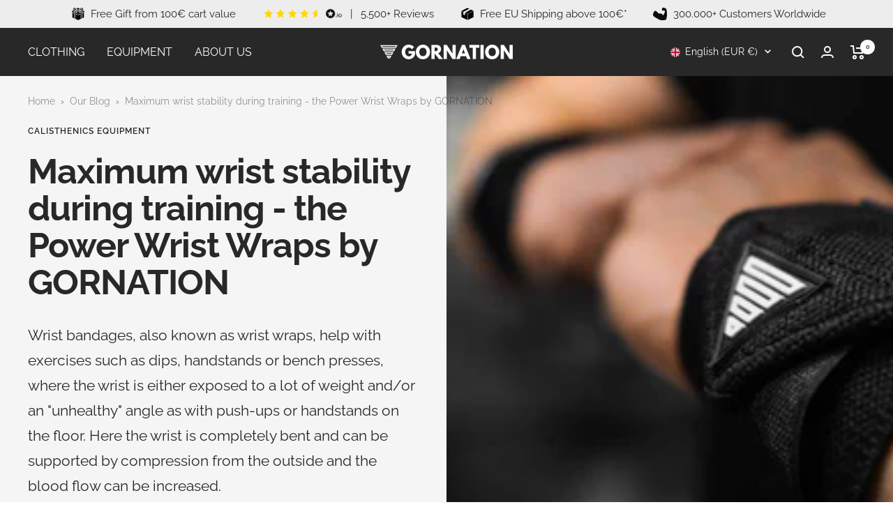

--- FILE ---
content_type: text/css
request_url: https://www.gornation.com/cdn/shop/t/131/assets/as-gn-0004.css?v=154310436329097299541758727696
body_size: -286
content:
.mini-cart__actions{display:none}.gn-0004-cart-total{display:block}.gn-0004-zwischensumme,.gn-0004-versandkosten,.gn-0004-total{display:flex;justify-content:space-between;align-items:center;margin-bottom:5px}.gn-0004-zwischensumme.hidden,.gn-0004-versandkosten.hidden,.gn-0004-total.hidden{display:none}.gn-0004-versand{color:green!important}.gn-0004-mwst,.gn-0004-versand-checkout,.gn-0004-versand-free,.gn-0004-versand-costs{display:none}.gn-0004-mwst.active{display:inline}.gn-0004-versand-checkout.active,.gn-0004-versand-free.active,.gn-0004-versand-costs.active{display:block}.gn-0004-total{padding-bottom:5px}.gn-0004-cart-text{font-family:Raleway;font-size:14px;font-weight:500;line-height:16.44px;text-align:left;color:#000}.gn-0004-cart-text-all{font-family:Raleway;font-size:14px;font-weight:700;line-height:16.44px;text-align:left;color:#000}@media screen and (max-width: 740px){.gn-0004-cart-text.gn-0004-versand{text-align:right}}.gn-0004-mwst{font-family:Raleway;font-size:8px;font-weight:500;line-height:9.39px;text-align:left;color:#000}.checkout-button{background-color:#ff7803}.mini-cart .payment-methods-list{display:flex;filter:grayscale(1);justify-content:space-between}.mini-cart .cart__payment-methods .payment-methods-list svg{display:none}.mini-cart .cart__payment-methods .payment-methods-list .en.paypal,.mini-cart .cart__payment-methods .payment-methods-list .de.paypal{order:1;display:block}.mini-cart .cart__payment-methods .payment-methods-list .en.visa,.mini-cart .cart__payment-methods .payment-methods-list .de.visa{order:2;display:block}.mini-cart .cart__payment-methods .payment-methods-list .en.maestro,.mini-cart .cart__payment-methods .payment-methods-list .de.maestro{order:3;display:block}.mini-cart .cart__payment-methods .payment-methods-list .en.klarna,.mini-cart .cart__payment-methods .payment-methods-list .de.klarna{order:4;display:block}.mini-cart .cart__payment-methods .payment-methods-list .en.apple_pay,.mini-cart .cart__payment-methods .payment-methods-list .de.apple_pay{order:5;display:block}.mini-cart .cart__payment-methods .payment-methods-list .en.american_express,.mini-cart .cart__payment-methods .payment-methods-list .de.american_express{order:6;display:block}.mini-cart .cart__payment-methods .payment-methods-list .ch.paypal,.mini-cart .cart__payment-methods .payment-methods-list .it.paypal,.mini-cart .cart__payment-methods .payment-methods-list .fr.paypal{order:1;display:block}.mini-cart .cart__payment-methods .payment-methods-list .ch.visa,.mini-cart .cart__payment-methods .payment-methods-list .it.visa,.mini-cart .cart__payment-methods .payment-methods-list .fr.visa{order:2;display:block}.mini-cart .cart__payment-methods .payment-methods-list .ch.maestro,.mini-cart .cart__payment-methods .payment-methods-list .it.maestro,.mini-cart .cart__payment-methods .payment-methods-list .fr.maestro{order:3;display:block}.mini-cart .cart__payment-methods .payment-methods-list .ch.apple_pay,.mini-cart .cart__payment-methods .payment-methods-list .it.apple_pay,.mini-cart .cart__payment-methods .payment-methods-list .fr.apple_pay{order:4;display:block}.mini-cart .cart__payment-methods .payment-methods-list .ch.american_express,.mini-cart .cart__payment-methods .payment-methods-list .it.american_express,.mini-cart .cart__payment-methods .payment-methods-list .fr.american_express{order:5;display:block}
/*# sourceMappingURL=/cdn/shop/t/131/assets/as-gn-0004.css.map?v=154310436329097299541758727696 */


--- FILE ---
content_type: text/css
request_url: https://www.gornation.com/cdn/shop/t/131/assets/as-gn-0066.css?v=108873590577622489041749023636
body_size: -476
content:
.gn-0066{background:#f1f1f1;display:flex;flex-direction:column;gap:12px;padding:24px;margin:24px calc(var(--container-gutter) * -1) 0 calc(var(--container-gutter) * -1)}.gn-0066-content{display:flex;gap:12px}.gn-0066 h2{font-family:Raleway,sans-serif;font-weight:700;font-size:15px;line-height:32px;letter-spacing:0px;vertical-align:middle;margin:0;padding:0}.gn-0066 p{font-family:Raleway,sans-serif;font-weight:400;font-size:15px;line-height:26px;letter-spacing:0px;vertical-align:middle;margin:0;padding:0}.gn-0066 img{width:72px;height:90px}.gn-0066 a{background:transparent;border:1px solid #000;color:#000;font-family:Montserrat,sans-serif;font-weight:600;font-size:13px;line-height:22px;letter-spacing:0px;text-align:center;vertical-align:middle;padding:11px}@media (min-width: 1024px){.gn-0066{margin:24px 0 0}}
/*# sourceMappingURL=/cdn/shop/t/131/assets/as-gn-0066.css.map?v=108873590577622489041749023636 */


--- FILE ---
content_type: text/javascript; charset=utf-8
request_url: https://cdn.ablyft.com/s/87003184.js
body_size: 30854
content:
/*
 _____ _____ _     ___ _
|  _  | __  | |_ _|  _| |_
|     | __ -| | | |  _|  _|
|__|__|_____|_|_  |_| |_|.com
              |___|
*/

var projectData = {"id":87003184,"name":"Project #1","debug":false,"restrict_debug":false,"adhere_dnt":false,"max_cookie_lifetime":90,"activation_mode":"immediately","use_antiflicker":false,"snippet_revision":2971,"rules":null,"rules_tracking":null,"tracker_url":"https:\/\/log.ablyft.com","experiment_metadata_fields":null,"variation_metadata_fields":null,"cookie_domain":null,"storage":"localStorage","run_only_on_reinit":false,"allow_in_iframes":false,"encode_storage_values":false,"js":"","helper_js":"","css":"","is_spa":false,"experiments":[{"id":23591135,"status":"running","name":"IT: Checkout Securely statt \"Go To Checkout\" (Cart Checkout Button)","traffic_allocation":100,"audiences_match_type":"any","metadata":null,"integrations_run_mode":null,"js":null,"reset_js":null,"css":null,"variations":[{"id":80395766,"name":"Original","type":"code","css_code":null,"baseline":true,"traffic_allocation":50,"metadata":null,"js":null,"reset_js":null,"css":null,"changesets":null},{"id":77207085,"name":"Variation #1","type":"code","css_code":null,"baseline":false,"traffic_allocation":50,"metadata":null,"js":"(function () {\n  function getLang() {\n    const p = window.location.pathname || '';\n    if (p.startsWith('\/fr')) return 'fr';\n    if (p.startsWith('\/it')) return 'it';\n    if (p.startsWith('\/de')) return 'de';\n    return 'en';\n  }\n\n  const TEXTS = {\n    fr: 'PAIEMENT S\u00c9CURIS\u00c9',\n    it: 'PAGAMENTO SICURO',\n    de: 'JETZT SICHER ZUR KASSE',\n    en: 'CHECKOUT SECURELY'\n  };\n\n  function setCheckoutButtonText(root) {\n    const lang = getLang();\n    const newText = TEXTS[lang] || TEXTS.en;\n\n    const btn = (root || document).querySelector('button.checkout-button[name=\"checkout\"]');\n    if (!btn) return;\n\n    const textWrap = btn.querySelector('.loader-button__text');\n    if (!textWrap) return;\n\n    const lock = textWrap.querySelector('.checkout-button__lock');\n    if (lock) {\n      \/\/ Nur Text aktualisieren, Icon behalten\n      textWrap.innerHTML = lock.outerHTML + newText;\n    } else {\n      textWrap.textContent = newText;\n    }\n  }\n\n  \/\/ Throttle: max 1x pro Animation Frame\n  let rafPending = false;\n  function scheduleUpdate(root) {\n    if (rafPending) return;\n    rafPending = true;\n    requestAnimationFrame(function () {\n      rafPending = false;\n      setCheckoutButtonText(root);\n    });\n  }\n\n  \/\/ 1) Warten bis Mini Cart\/Drawer existiert\n  \/\/ -> Selector ggf. anpassen, falls euer Drawer anders hei\u00dft\n  ablyftTools.waitForElement('.mini-cart', function () {\n    const miniCart = document.querySelector('.mini-cart');\n    if (!miniCart) return;\n\n    \/\/ Initial setzen (falls Button schon da ist)\n    scheduleUpdate(miniCart);\n\n    \/\/ 2) Nur Mini Cart beobachten (nicht ganze Seite)\n    const observer = new MutationObserver(function () {\n      scheduleUpdate(miniCart);\n    });\n\n    observer.observe(miniCart, { childList: true, subtree: true });\n\n    \/\/ Optional: falls ihr beim Navigieren\/Theme-Wechsel neu mounted,\n    \/\/ kannst du hier auch noch einen safety disconnect einbauen.\n  });\n\n  \/\/ Fallback: falls Button erst sp\u00e4ter reinkommt\n  ablyftTools.waitForElement('button.checkout-button[name=\"checkout\"]', function () {\n    scheduleUpdate(document);\n  });\n})();","reset_js":null,"css":null,"changesets":[]}],"audiences":[],"environments":[]},{"id":42937854,"status":"running","name":"EN: Checkout Securely statt \"Go To Checkout\" (Cart Checkout Button)","traffic_allocation":100,"audiences_match_type":"any","metadata":null,"integrations_run_mode":null,"js":null,"reset_js":null,"css":null,"variations":[{"id":45172378,"name":"Original","type":"code","css_code":null,"baseline":true,"traffic_allocation":50,"metadata":null,"js":null,"reset_js":null,"css":null,"changesets":null},{"id":51818194,"name":"Variation #1","type":"code","css_code":null,"baseline":false,"traffic_allocation":50,"metadata":null,"js":"(function () {\n  function getLang() {\n    const p = window.location.pathname || '';\n    if (p.startsWith('\/fr')) return 'fr';\n    if (p.startsWith('\/it')) return 'it';\n    if (p.startsWith('\/de')) return 'de';\n    return 'en';\n  }\n\n  const TEXTS = {\n    fr: 'PAIEMENT S\u00c9CURIS\u00c9',\n    it: 'PAGAMENTO SICURO',\n    de: 'JETZT SICHER ZUR KASSE',\n    en: 'CHECKOUT SECURELY'\n  };\n\n  function setCheckoutButtonText(root) {\n    const lang = getLang();\n    const newText = TEXTS[lang] || TEXTS.en;\n\n    const btn = (root || document).querySelector('button.checkout-button[name=\"checkout\"]');\n    if (!btn) return;\n\n    const textWrap = btn.querySelector('.loader-button__text');\n    if (!textWrap) return;\n\n    const lock = textWrap.querySelector('.checkout-button__lock');\n    if (lock) {\n      \/\/ Nur Text aktualisieren, Icon behalten\n      textWrap.innerHTML = lock.outerHTML + newText;\n    } else {\n      textWrap.textContent = newText;\n    }\n  }\n\n  \/\/ Throttle: max 1x pro Animation Frame\n  let rafPending = false;\n  function scheduleUpdate(root) {\n    if (rafPending) return;\n    rafPending = true;\n    requestAnimationFrame(function () {\n      rafPending = false;\n      setCheckoutButtonText(root);\n    });\n  }\n\n  \/\/ 1) Warten bis Mini Cart\/Drawer existiert\n  \/\/ -> Selector ggf. anpassen, falls euer Drawer anders hei\u00dft\n  ablyftTools.waitForElement('.mini-cart', function () {\n    const miniCart = document.querySelector('.mini-cart');\n    if (!miniCart) return;\n\n    \/\/ Initial setzen (falls Button schon da ist)\n    scheduleUpdate(miniCart);\n\n    \/\/ 2) Nur Mini Cart beobachten (nicht ganze Seite)\n    const observer = new MutationObserver(function () {\n      scheduleUpdate(miniCart);\n    });\n\n    observer.observe(miniCart, { childList: true, subtree: true });\n\n    \/\/ Optional: falls ihr beim Navigieren\/Theme-Wechsel neu mounted,\n    \/\/ kannst du hier auch noch einen safety disconnect einbauen.\n  });\n\n  \/\/ Fallback: falls Button erst sp\u00e4ter reinkommt\n  ablyftTools.waitForElement('button.checkout-button[name=\"checkout\"]', function () {\n    scheduleUpdate(document);\n  });\n})();","reset_js":null,"css":null,"changesets":[]}],"audiences":[],"environments":[]},{"id":44868137,"status":"running","name":"[100%] Trust Icons verschieben auf Mobile","traffic_allocation":100,"audiences_match_type":"all","metadata":null,"integrations_run_mode":null,"js":"","reset_js":"","css":"","variations":[{"id":22954469,"name":"Original","type":"code","css_code":"","baseline":true,"traffic_allocation":0,"metadata":null,"js":"","reset_js":"","css":"","changesets":null},{"id":55296110,"name":"Variation #1","type":"code","css_code":"@media screen and (max-width: 767px) {\r\n.product-tabs__trust-list.container {\r\n  padding-left: 0px; \r\n}\r\n}","baseline":false,"traffic_allocation":100,"metadata":null,"js":"if (window.matchMedia('(max-width: 740px)').matches) {\r\n  ablyftTools.waitForElement('.product-tabs__trust-list', function () {\r\n    const trustList = document.querySelector('.product-tabs__trust-list');\r\n    if (!trustList) return;\r\n\r\n    \/\/ 1. Prim\u00e4rer Anker: payment methods\r\n    let anchor = document.querySelector('.payment_methods');\r\n\r\n    \/\/ 2. Fallback-Anker im Form-Bereich\r\n    if (!anchor) {\r\n      anchor = document.querySelector('.product-form') \r\n            || document.querySelector('.product-form__info');\r\n    }\r\n\r\n    if (anchor) {\r\n      anchor.insertAdjacentElement('afterend', trustList);\r\n    }\r\n  });\r\n}\r\n","reset_js":"","css":"@media screen and (max-width: 767px) {\r\n.product-tabs__trust-list.container {\r\n  padding-left: 0px; \r\n}\r\n}","changesets":null}],"audiences":[{"id":82220431,"name":"Mobile Visitors","targeting":[{"type":"device_type","rules":[{"value":"mobile","operator":"is"}]}]}],"environments":[{"id":71104335,"name":"Default","rules_js":"return true;"}]},{"id":66592128,"status":"running","name":"Global Tracking","traffic_allocation":100,"audiences_match_type":"all","metadata":null,"integrations_run_mode":null,"js":"","reset_js":"","css":"","variations":[{"id":29340253,"name":"Original","type":"code","css_code":"","baseline":true,"traffic_allocation":100,"metadata":null,"js":"","reset_js":"","css":"","changesets":null}],"audiences":[{"id":52818185,"name":"All Visitors","targeting":[{"type":"js","rules":[{"value":"return true;"}]}]}],"environments":[{"id":71104335,"name":"Default","rules_js":"return true;"}]},{"id":69808383,"status":"running","name":"[Tracking Test] Category Menu on Homepage (Letztes Update: 25.10.)","traffic_allocation":100,"audiences_match_type":"all","metadata":null,"integrations_run_mode":null,"js":"","reset_js":"","css":"","variations":[{"id":76367964,"name":"Original","type":"code","css_code":"","baseline":true,"traffic_allocation":100,"metadata":null,"js":"ablyftTools.waitForElement('#main .shopify-section.bubbles', function(bubbles) {\r\n\tconst children = bubbles.children;\r\n  \r\n  \tfor(let i = 0; i < children.length; i++) {\r\n    \tchildren[i].id = \"tracking-test-\" + i;\r\n    }\r\n});","reset_js":"","css":"","changesets":null}],"audiences":[{"id":52818185,"name":"All Visitors","targeting":[{"type":"js","rules":[{"value":"return true;"}]}]}],"environments":[{"id":71104335,"name":"Default","rules_js":"return true;"}]},{"id":70910799,"status":"running","name":"FR: Checkout Securely statt \"Go To Checkout\" (Cart Checkout Button)","traffic_allocation":100,"audiences_match_type":"any","metadata":null,"integrations_run_mode":null,"js":null,"reset_js":null,"css":null,"variations":[{"id":49735880,"name":"Original","type":"code","css_code":null,"baseline":true,"traffic_allocation":50,"metadata":null,"js":null,"reset_js":null,"css":null,"changesets":null},{"id":11148524,"name":"Variation #1","type":"code","css_code":null,"baseline":false,"traffic_allocation":50,"metadata":null,"js":"(function () {\n  function getLang() {\n    const p = window.location.pathname || '';\n    if (p.startsWith('\/fr')) return 'fr';\n    if (p.startsWith('\/it')) return 'it';\n    if (p.startsWith('\/de')) return 'de';\n    return 'en';\n  }\n\n  const TEXTS = {\n    fr: 'PAIEMENT S\u00c9CURIS\u00c9',\n    it: 'PAGAMENTO SICURO',\n    de: 'JETZT SICHER ZUR KASSE',\n    en: 'CHECKOUT SECURELY'\n  };\n\n  function setCheckoutButtonText(root) {\n    const lang = getLang();\n    const newText = TEXTS[lang] || TEXTS.en;\n\n    const btn = (root || document).querySelector('button.checkout-button[name=\"checkout\"]');\n    if (!btn) return;\n\n    const textWrap = btn.querySelector('.loader-button__text');\n    if (!textWrap) return;\n\n    const lock = textWrap.querySelector('.checkout-button__lock');\n    if (lock) {\n      \/\/ Nur Text aktualisieren, Icon behalten\n      textWrap.innerHTML = lock.outerHTML + newText;\n    } else {\n      textWrap.textContent = newText;\n    }\n  }\n\n  \/\/ Throttle: max 1x pro Animation Frame\n  let rafPending = false;\n  function scheduleUpdate(root) {\n    if (rafPending) return;\n    rafPending = true;\n    requestAnimationFrame(function () {\n      rafPending = false;\n      setCheckoutButtonText(root);\n    });\n  }\n\n  \/\/ 1) Warten bis Mini Cart\/Drawer existiert\n  \/\/ -> Selector ggf. anpassen, falls euer Drawer anders hei\u00dft\n  ablyftTools.waitForElement('.mini-cart', function () {\n    const miniCart = document.querySelector('.mini-cart');\n    if (!miniCart) return;\n\n    \/\/ Initial setzen (falls Button schon da ist)\n    scheduleUpdate(miniCart);\n\n    \/\/ 2) Nur Mini Cart beobachten (nicht ganze Seite)\n    const observer = new MutationObserver(function () {\n      scheduleUpdate(miniCart);\n    });\n\n    observer.observe(miniCart, { childList: true, subtree: true });\n\n    \/\/ Optional: falls ihr beim Navigieren\/Theme-Wechsel neu mounted,\n    \/\/ kannst du hier auch noch einen safety disconnect einbauen.\n  });\n\n  \/\/ Fallback: falls Button erst sp\u00e4ter reinkommt\n  ablyftTools.waitForElement('button.checkout-button[name=\"checkout\"]', function () {\n    scheduleUpdate(document);\n  });\n})();","reset_js":null,"css":null,"changesets":[]}],"audiences":[],"environments":[]},{"id":77575600,"status":"preview","name":"[NEU] Category page - Product Listing Bilder Swipebar","traffic_allocation":100,"audiences_match_type":"all","metadata":null,"integrations_run_mode":null,"js":"","reset_js":"","css":"","variations":[{"id":58454171,"name":"Original","type":"code","css_code":"","baseline":true,"traffic_allocation":50,"metadata":null,"js":"","reset_js":"","css":"","changesets":null},{"id":15401909,"name":"Variation #1","type":"code","css_code":".swiffy-slider {\r\n  position: relative;\r\n  display: block;\r\n  width: 100%;\r\n  --swiffy-slider-snap-align: center;\r\n  --swiffy-slider-item-width: 100%;\r\n  --swiffy-slider-item-gap: 1rem;\r\n  --swiffy-slider-item-reveal: 0rem;\r\n  --swiffy-slider-item-ratio: 2\/1;\r\n  --swiffy-slider-item-count: 1;\r\n  --swiffy-slider-nav-light: #fff;\r\n  --swiffy-slider-nav-dark: #333;\r\n  --swiffy-slider-nav-zoom: 1;\r\n  --swiffy-slider-track-opacity: 0.1;\r\n  --swiffy-slider-track-height: 0;\r\n  --swiffy-slider-nav-outside-size: 3.5rem;\r\n  --swiffy-slider-indicator-outside-size: 1.5rem;\r\n  --swiffy-slider-animation-duration: .75s;\r\n  --swiffy-slider-animation-delay: 0s;\r\n  --swiffy-slider-animation-timing: ease-in-out;\r\n}\r\n\r\n.swiffy-slider,\r\n.swiffy-slider::after,\r\n.swiffy-slider::before {\r\n  box-sizing: border-box;\r\n}\r\n\r\n.swiffy-slider ::-webkit-scrollbar {\r\n  height: var(--swiffy-slider-track-height);\r\n}\r\n\r\n.swiffy-slider ::-webkit-scrollbar-track {\r\n  background: rgba(0, 0, 0, var(--swiffy-slider-track-opacity));\r\n}\r\n\r\n.swiffy-slider ::-webkit-scrollbar-thumb {\r\n  background: rgba(0, 0, 0, 0.4);\r\n  border-radius: 1rem;\r\n}\r\n\r\n.swiffy-slider ::-webkit-scrollbar-thumb:hover {\r\n  background: rgba(0, 0, 0, 0.6);\r\n}\r\n\r\n.slider-container {\r\n  --swiffy-slider-item-gap-totalwidth: calc(var(--swiffy-slider-item-gap) * (var(--swiffy-slider-item-count) - 1));\r\n  --swiffy-slider-item-width: calc((100% - var(--swiffy-slider-item-reveal) - var(--swiffy-slider-item-gap-totalwidth)) \/ var(--swiffy-slider-item-count));\r\n  overflow-x: auto;\r\n  -webkit-overflow-scrolling: touch;\r\n  scroll-snap-type: x mandatory;\r\n  scroll-behavior: smooth;\r\n  display: grid;\r\n  align-items: center;\r\n  height: 100%;\r\n  grid: auto\/auto-flow max-content;\r\n  grid-auto-rows: 100%;\r\n  grid-auto-columns: var(--swiffy-slider-item-width);\r\n  grid-auto-flow: column;\r\n  grid-gap: var(--swiffy-slider-item-gap);\r\n  list-style: none;\r\n  margin: 0;\r\n  padding: 0;\r\n  scrollbar-width: none;\r\n  scrollbar-color: rgba(0, 0, 0, 0.4) rgba(0, 0, 0, var(--swiffy-slider-track-opacity));\r\n  background-clip: padding-box;\r\n}\r\n\r\n.slider-container > * {\r\n  \/*The slides*\/\r\n  scroll-snap-align: var(--swiffy-slider-snap-align);\r\n  position: relative;\r\n  width: 100%;\r\n  height: 100%;\r\n}\r\n\r\n.slider-item-helper .slider-container > * {\r\n  background-size: cover;\r\n  background-color: #e1e1e1;\r\n  background-position: 50% 50%;\r\n  display: flex;\r\n  justify-content: center;\r\n  align-items: center;\r\n}\r\n\r\n.slider-item-helper:not(.slider-item-ratio) .slider-container > * {\r\n  min-height: 20rem;\r\n}\r\n\r\n.slider-item-ratio .slider-container > * > * {\r\n  position: absolute;\r\n  top: 0;\r\n  left: 0;\r\n  width: 100%;\r\n  height: 100%;\r\n  -o-object-fit: cover;\r\n     object-fit: cover;\r\n}\r\n\r\n.slider-item-ratio-contain .slider-container > * > * {\r\n  -o-object-fit: contain;\r\n     object-fit: contain;\r\n}\r\n\r\n.slider-item-ratio .slider-container > *::after {\r\n  display: block;\r\n  padding-top: calc(100% \/ (var(--swiffy-slider-item-ratio)));\r\n  content: \"\";\r\n}\r\n\r\n.slider-item-ratio-32x9 {\r\n  --swiffy-slider-item-ratio: 32\/9;\r\n}\r\n\r\n.slider-item-ratio-21x9 {\r\n  --swiffy-slider-item-ratio: 21\/9;\r\n}\r\n\r\n.slider-item-ratio-16x9 {\r\n  --swiffy-slider-item-ratio: 16\/9;\r\n}\r\n\r\n.slider-item-ratio-4x3 {\r\n  --swiffy-slider-item-ratio: 4\/3;\r\n}\r\n\r\n.slider-item-ratio-2x1 {\r\n  --swiffy-slider-item-ratio: 2\/1;\r\n}\r\n\r\n.slider-item-ratio-1x1 {\r\n  --swiffy-slider-item-ratio: 1\/1;\r\n}\r\n\r\n.slider-item-ratio-3x4 {\r\n  --swiffy-slider-item-ratio: 3\/4;\r\n}\r\n\r\n.slider-nav-scrollbar {\r\n  --swiffy-slider-track-height: 0.5rem;\r\n}\r\n\r\n.slider-nav-scrollbar .slider-container {\r\n  scrollbar-width: thin;\r\n}\r\n\r\n.slider-nav-nodelay .slider-container {\r\n  scroll-behavior: auto;\r\n}\r\n\r\n.slider-indicators {\r\n  position: absolute;\r\n  right: 2rem;\r\n  bottom: 0;\r\n  left: 2rem;\r\n  display: flex;\r\n  justify-content: center;\r\n  padding: 0;\r\n  margin-bottom: 1rem;\r\n  list-style: none;\r\n}\r\n\r\n.slider-nav-scrollbar .slider-indicators {\r\n  margin-bottom: calc(1rem + var(--swiffy-slider-track-height));\r\n}\r\n\r\n.slider-indicators > *.active {\r\n  opacity: 1;\r\n}\r\n\r\n.swiffy-slider.slider-indicators-outside .slider-nav {\r\n  margin-bottom: var(--swiffy-slider-indicator-outside-size);\r\n}\r\n\r\n.swiffy-slider.slider-indicators-outside {\r\n  padding-bottom: var(--swiffy-slider-indicator-outside-size);\r\n}\r\n\r\n.swiffy-slider.slider-indicators-outside.slider-indicators,\r\n.swiffy-slider.slider-indicators-outside .slider-indicators {\r\n  margin-bottom: 0;\r\n}\r\n\r\n.slider-indicators > * {\r\n  box-sizing: content-box;\r\n  flex: 0 1 auto;\r\n  width: 2rem;\r\n  height: 0.2rem;\r\n  padding: 0;\r\n  border: 0.4rem solid transparent;\r\n  cursor: pointer;\r\n  background-color: #fff;\r\n  background-clip: padding-box;\r\n  opacity: 0.5;\r\n  transition: opacity 0.4s ease;\r\n}\r\n\r\n.slider-indicators-square.slider-indicators > *,\r\n.slider-indicators-square .slider-indicators > * {\r\n  width: 0.5rem;\r\n  height: 0.5rem;\r\n  border: 0.4rem solid transparent;\r\n}\r\n\r\n.slider-indicators-round.slider-indicators > *,\r\n.slider-indicators-round .slider-indicators > * {\r\n  width: 0.5rem;\r\n  height: 0.5rem;\r\n  border: 0.4rem solid transparent;\r\n  border-radius: 50%;\r\n}\r\n\r\n.slider-indicators-highlight.slider-indicators > *.active,\r\n.slider-indicators-highlight .slider-indicators > *.active {\r\n  border: 0.33rem solid transparent;\r\n  padding: 0.07rem;\r\n}\r\n\r\n.slider-nav {\r\n  position: absolute;\r\n  top: 0;\r\n  left: 0;\r\n  bottom: 0;\r\n  border: 0;\r\n  background-color: transparent;\r\n  cursor: pointer;\r\n  padding: 0;\r\n  visibility: hidden;\r\n  opacity: 0.8;\r\n  transition: visibility 0.1s, opacity 0.2s linear;\r\n  margin-bottom: var(--swiffy-slider-track-height);\r\n  display: flex;\r\n  align-items: center;\r\n  padding: 0 0.5rem;\r\n  transform: scale(var(--swiffy-slider-nav-zoom));\r\n}\r\n\r\n.slider-nav::before {\r\n  position: absolute;\r\n  content: \"\";\r\n  padding: 0.5rem;\r\n  width: 3rem;\r\n  height: 3rem;\r\n}\r\n\r\n.slider-nav::after {\r\n  content: \"\";\r\n  -webkit-mask: url(\"data:image\/svg+xml,<svg xmlns='http:\/\/www.w3.org\/2000\/svg' fill='%23fff' viewBox='0 0 16 16'><path fill-rule='evenodd' d='M11.354 1.646a.5.5 0 0 1 0 .708L5.707 8l5.647 5.646a.5.5 0 0 1-.708.708l-6-6a.5.5 0 0 1 0-.708l6-6a.5.5 0 0 1 .708 0z'><\/path><\/svg>\");\r\n          mask: url(\"data:image\/svg+xml,<svg xmlns='http:\/\/www.w3.org\/2000\/svg' fill='%23fff' viewBox='0 0 16 16'><path fill-rule='evenodd' d='M11.354 1.646a.5.5 0 0 1 0 .708L5.707 8l5.647 5.646a.5.5 0 0 1-.708.708l-6-6a.5.5 0 0 1 0-.708l6-6a.5.5 0 0 1 .708 0z'><\/path><\/svg>\");\r\n  -webkit-mask-size: cover;\r\n          mask-size: cover;\r\n  background-color: var(--swiffy-slider-nav-light);\r\n  background-origin: content-box;\r\n  width: 3rem;\r\n  height: 3rem;\r\n}\r\n\r\n.slider-nav-arrow .slider-nav::after {\r\n  -webkit-mask: url(\"data:image\/svg+xml,<svg xmlns='http:\/\/www.w3.org\/2000\/svg' fill='%23fff' viewBox='0 0 16 16'><path fill-rule='evenodd' d='M12 8a.5.5 0 0 1-.5.5H5.707l2.147 2.146a.5.5 0 0 1-.708.708l-3-3a.5.5 0 0 1 0-.708l3-3a.5.5 0 1 1 .708.708L5.707 7.5H11.5a.5.5 0 0 1 .5.5z'><\/path><\/svg>\");\r\n          mask: url(\"data:image\/svg+xml,<svg xmlns='http:\/\/www.w3.org\/2000\/svg' fill='%23fff' viewBox='0 0 16 16'><path fill-rule='evenodd' d='M12 8a.5.5 0 0 1-.5.5H5.707l2.147 2.146a.5.5 0 0 1-.708.708l-3-3a.5.5 0 0 1 0-.708l3-3a.5.5 0 1 1 .708.708L5.707 7.5H11.5a.5.5 0 0 1 .5.5z'><\/path><\/svg>\");\r\n}\r\n\r\n.slider-nav-chevron .slider-nav::after {\r\n  -webkit-mask: url(\"data:image\/svg+xml,<svg xmlns='http:\/\/www.w3.org\/2000\/svg' fill='%23fff' viewBox='0 0 16 16'><path fill-rule='evenodd' d='M9.224 1.553a.5.5 0 0 1 .223.67L6.56 8l2.888 5.776a.5.5 0 1 1-.894.448l-3-6a.5.5 0 0 1 0-.448l3-6a.5.5 0 0 1 .67-.223z'><\/path><\/svg>\");\r\n          mask: url(\"data:image\/svg+xml,<svg xmlns='http:\/\/www.w3.org\/2000\/svg' fill='%23fff' viewBox='0 0 16 16'><path fill-rule='evenodd' d='M9.224 1.553a.5.5 0 0 1 .223.67L6.56 8l2.888 5.776a.5.5 0 1 1-.894.448l-3-6a.5.5 0 0 1 0-.448l3-6a.5.5 0 0 1 .67-.223z'><\/path><\/svg>\");\r\n}\r\n\r\n.slider-nav-caret .slider-nav::after {\r\n  -webkit-mask: url(\"data:image\/svg+xml,<svg xmlns='http:\/\/www.w3.org\/2000\/svg' fill='%23fff' viewBox='0 0 16 16'><path d='M10 12.796V3.204L4.519 8 10 12.796zm-.659.753-5.48-4.796a1 1 0 0 1 0-1.506l5.48-4.796A1 1 0 0 1 11 3.204v9.592a1 1 0 0 1-1.659.753z'><\/path><\/svg>\");\r\n          mask: url(\"data:image\/svg+xml,<svg xmlns='http:\/\/www.w3.org\/2000\/svg' fill='%23fff' viewBox='0 0 16 16'><path d='M10 12.796V3.204L4.519 8 10 12.796zm-.659.753-5.48-4.796a1 1 0 0 1 0-1.506l5.48-4.796A1 1 0 0 1 11 3.204v9.592a1 1 0 0 1-1.659.753z'><\/path><\/svg>\");\r\n}\r\n\r\n.slider-nav-caretfill .slider-nav::after {\r\n  -webkit-mask: url(\"data:image\/svg+xml,<svg xmlns='http:\/\/www.w3.org\/2000\/svg' fill='%23fff' viewBox='0 0 16 16'><path d='m3.86 8.753 5.482 4.796c.646.566 1.658.106 1.658-.753V3.204a1 1 0 0 0-1.659-.753l-5.48 4.796a1 1 0 0 0 0 1.506z'><\/path><\/svg>\");\r\n          mask: url(\"data:image\/svg+xml,<svg xmlns='http:\/\/www.w3.org\/2000\/svg' fill='%23fff' viewBox='0 0 16 16'><path d='m3.86 8.753 5.482 4.796c.646.566 1.658.106 1.658-.753V3.204a1 1 0 0 0-1.659-.753l-5.48 4.796a1 1 0 0 0 0 1.506z'><\/path><\/svg>\");\r\n}\r\n\r\n.swiffy-slider:hover .slider-nav {\r\n  visibility: visible;\r\n}\r\n\r\n.swiffy-slider.slider-nav-autohide.slider-item-first-visible .slider-nav:not(.slider-nav-next) {\r\n  visibility: hidden;\r\n}\r\n\r\n.swiffy-slider.slider-nav-autohide.slider-item-last-visible .slider-nav.slider-nav-next {\r\n  visibility: hidden;\r\n}\r\n\r\n.slider-nav-outside .slider-container {\r\n  margin: 0 var(--swiffy-slider-nav-outside-size);\r\n}\r\n\r\n.slider-nav-outside .slider-nav {\r\n  padding: 0;\r\n}\r\n\r\n.swiffy-slider .slider-nav:hover {\r\n  opacity: 1;\r\n}\r\n\r\n.slider-nav-square .slider-nav {\r\n  padding: 0;\r\n}\r\n\r\n.slider-nav-round .slider-nav::before,\r\n.slider-nav-square .slider-nav::before {\r\n  background-color: var(--swiffy-slider-nav-light);\r\n}\r\n\r\n.slider-nav-round .slider-nav::after,\r\n.slider-nav-square .slider-nav::after {\r\n  background-color: var(--swiffy-slider-nav-dark);\r\n  width: 2rem;\r\n  height: 2rem;\r\n  margin: 0.5rem;\r\n}\r\n\r\n.slider-nav-round .slider-nav::before {\r\n  border-radius: 50%;\r\n}\r\n\r\n.slider-nav-round .slider-nav::after {\r\n  -webkit-mask: url(\"data:image\/svg+xml,%3Csvg xmlns='http:\/\/www.w3.org\/2000\/svg' viewBox='0 0 16 16' %3E%3Cpath fill-rule='evenodd' d='M15 8a.5.5 0 0 0-.5-.5H2.707l3.147-3.146a.5.5 0 1 0-.708-.708l-4 4a.5.5 0 0 0 0 .708l4 4a.5.5 0 0 0 .708-.708L2.707 8.5H14.5A.5.5 0 0 0 15 8z'%3E%3C\/path%3E%3C\/svg%3E\");\r\n          mask: url(\"data:image\/svg+xml,%3Csvg xmlns='http:\/\/www.w3.org\/2000\/svg' viewBox='0 0 16 16' %3E%3Cpath fill-rule='evenodd' d='M15 8a.5.5 0 0 0-.5-.5H2.707l3.147-3.146a.5.5 0 1 0-.708-.708l-4 4a.5.5 0 0 0 0 .708l4 4a.5.5 0 0 0 .708-.708L2.707 8.5H14.5A.5.5 0 0 0 15 8z'%3E%3C\/path%3E%3C\/svg%3E\");\r\n}\r\n\r\n.slider-nav-dark .slider-nav::after {\r\n  background-color: var(--swiffy-slider-nav-dark);\r\n}\r\n\r\n.slider-nav-dark.slider-nav-round .slider-nav::before,\r\n.slider-nav-dark.slider-nav-square .slider-nav::before {\r\n  background-color: var(--swiffy-slider-nav-dark);\r\n}\r\n\r\n.slider-nav-dark.slider-nav-round .slider-nav::after,\r\n.slider-nav-dark.slider-nav-square .slider-nav::after {\r\n  background-color: var(--swiffy-slider-nav-light);\r\n}\r\n\r\n.slider-nav-sm {\r\n  --swiffy-slider-nav-zoom: .75;\r\n  --swiffy-slider-nav-outside-size: 2.5rem;\r\n}\r\n\r\n.slider-nav.slider-nav-next::after {\r\n  transform: rotate(180deg);\r\n}\r\n\r\n.slider-nav.slider-nav-next {\r\n  right: 0;\r\n  left: unset;\r\n}\r\n\r\n.slider-nav-visible .slider-nav {\r\n  visibility: visible;\r\n}\r\n\r\n.slider-nav-dark .slider-nav {\r\n  opacity: 0.6;\r\n}\r\n\r\n.slider-indicators-dark.slider-indicators > *,\r\n.slider-indicators-dark .slider-indicators > * {\r\n  filter: invert(1);\r\n}\r\n\r\n.slider-item-snapstart {\r\n  --swiffy-slider-snap-align: start;\r\n}\r\n\r\n.slider-item-nosnap {\r\n  --swiffy-slider-snap-align: unset;\r\n}\r\n\r\n.slider-item-nogap {\r\n  --swiffy-slider-item-gap: 0rem;\r\n}\r\n\r\n.slider-item-reveal {\r\n  --swiffy-slider-item-reveal: 8rem;\r\n}\r\n\r\n.slider-item-snapstart.slider-item-reveal {\r\n  --swiffy-slider-item-reveal: 4rem;\r\n}\r\n\r\n.slider-item-show2 {\r\n  --swiffy-slider-item-count: 2;\r\n}\r\n\r\n.slider-item-show3 {\r\n  --swiffy-slider-item-count: 3;\r\n}\r\n\r\n.slider-item-show4 {\r\n  --swiffy-slider-item-count: 4;\r\n}\r\n\r\n.slider-item-show5 {\r\n  --swiffy-slider-item-count: 5;\r\n}\r\n\r\n.slider-item-show6 {\r\n  --swiffy-slider-item-count: 6;\r\n}\r\n\r\n.slider-nav-mousedrag .slider-container {\r\n  cursor: grab;\r\n}\r\n\r\n.slider-nav-mousedrag.dragging .slider-container {\r\n  scroll-snap-type: unset;\r\n  scroll-behavior: unset;\r\n  -webkit-user-select: none;\r\n     -moz-user-select: none;\r\n          user-select: none;\r\n}\r\n\r\n.slider-nav-mousedrag.dragging .slider-nav {\r\n  visibility: hidden;\r\n}\r\n\r\n@media (hover: hover) {\r\n  .slider-nav-mousedrag .slider-container::after {\r\n    content: \"\";\r\n    position: absolute;\r\n    width: 100%;\r\n    height: 100%;\r\n  }\r\n}\r\n@media (prefers-reduced-motion: no-preference) {\r\n  .slider-nav-animation.slider-nav-animation-fast {\r\n    --swiffy-slider-animation-duration: .25s;\r\n  }\r\n  .slider-nav-animation.slider-nav-animation-slow {\r\n    --swiffy-slider-animation-duration: 1.25s;\r\n  }\r\n  .slider-nav-animation .slider-container > * > * {\r\n    transition: opacity var(--swiffy-slider-animation-duration) var(--swiffy-slider-animation-timing), transform var(--swiffy-slider-animation-duration) var(--swiffy-slider-animation-timing);\r\n    transition-delay: var(--swiffy-slider-animation-delay);\r\n  }\r\n  .slider-nav-animation .slider-container .slide-visible > * {\r\n    transition: opacity var(--swiffy-slider-animation-duration) var(--swiffy-slider-animation-timing), transform var(--swiffy-slider-animation-duration) var(--swiffy-slider-animation-timing);\r\n    transition-delay: var(--swiffy-slider-animation-delay);\r\n  }\r\n  .slider-nav-animation.slider-nav-animation-fadein .slider-container > * > * {\r\n    opacity: 0.5;\r\n    visibility: hidden;\r\n  }\r\n  .slider-nav-animation.slider-nav-animation-scale .slider-container > * > * {\r\n    transform: scale(0.9);\r\n  }\r\n  .slider-nav-animation.slider-nav-animation-appear .slider-container > * > * {\r\n    opacity: 0.3;\r\n    transform: scale(0.9);\r\n  }\r\n  .slider-nav-animation.slider-nav-animation-scaleup .slider-container > * > * {\r\n    transform: scale(0.25);\r\n  }\r\n  .slider-nav-animation.slider-nav-animation-zoomout .slider-container > * {\r\n    overflow: hidden;\r\n  }\r\n  .slider-nav-animation.slider-nav-animation-zoomout .slider-container > * > * {\r\n    transform: scale(1.3);\r\n  }\r\n  .slider-nav-animation.slider-nav-animation-turn .slider-container > * > * {\r\n    transform: rotateY(70deg);\r\n  }\r\n  .slider-nav-animation.slider-nav-animation-slideup .slider-container > * > * {\r\n    transform: translateY(60%) scale(0.99);\r\n  }\r\n  .slider-nav-animation.slider-nav-animation-slideup .slider-container {\r\n    overflow-y: hidden;\r\n  }\r\n  .slider-nav-animation .slider-container > *.slide-visible > * {\r\n    opacity: 1;\r\n    transform: none;\r\n    visibility: visible;\r\n  }\r\n}\r\n@media (min-width: 62rem) {\r\n  .slider-item-show6:not(.slider-item-snapstart) .slider-container > *,\r\n.slider-item-show4:not(.slider-item-snapstart) .slider-container > *,\r\n.slider-item-show2:not(.slider-item-snapstart) .slider-container > * {\r\n    scroll-snap-align: unset;\r\n  }\r\n  .slider-item-show6:not(.slider-item-snapstart) .slider-container > *::before,\r\n.slider-item-show4:not(.slider-item-snapstart) .slider-container > *::before,\r\n.slider-item-show2:not(.slider-item-snapstart) .slider-container > *::before {\r\n    content: \" \";\r\n    display: block;\r\n    position: absolute;\r\n    left: calc(var(--swiffy-slider-item-gap) \/ 2 * -1);\r\n    top: 0;\r\n    \/*FF fix setting w+h to 1 px - otherwise snap will not occur*\/\r\n    width: 1px;\r\n    height: 1px;\r\n    scroll-snap-align: var(--swiffy-slider-snap-align);\r\n  }\r\n  .slider-nav-outside-expand .slider-nav {\r\n    margin-left: -4rem;\r\n  }\r\n  .slider-nav-outside-expand .slider-nav.slider-nav-next {\r\n    margin-right: -4rem;\r\n  }\r\n  .slider-nav-sm.slider-nav-outside-expand .slider-nav {\r\n    margin-left: -3.5rem;\r\n  }\r\n  .slider-nav-sm.slider-nav-outside-expand .slider-nav.slider-nav-next {\r\n    margin-right: -3.5rem;\r\n  }\r\n  .slider-indicators-sm.slider-indicators {\r\n    display: none;\r\n  }\r\n}\r\n@media (max-width: 62rem) {\r\n  .swiffy-slider {\r\n    --swiffy-slider-track-height: 0rem;\r\n    --swiffy-slider-item-reveal: 0rem;\r\n    --swiffy-slider-item-count: 1;\r\n    --swiffy-slider-nav-zoom: .875;\r\n  }\r\n  .swiffy-slider .slider-item-show2-sm {\r\n    --swiffy-slider-item-count: 2;\r\n  }\r\n  .slider-item-reveal {\r\n    --swiffy-slider-item-reveal: 4rem;\r\n  }\r\n  .slider-item-snapstart.slider-item-reveal {\r\n    --swiffy-slider-item-reveal: 2rem;\r\n  }\r\n  .slider-item-show6 .slider-container {\r\n    grid-auto-columns: calc(25% - var(--swiffy-slider-item-gap) \/ 4 * 3);\r\n  }\r\n  .slider-item-show6.slider-item-reveal .slider-container {\r\n    grid-auto-columns: calc(25% - var(--swiffy-slider-item-gap) \/ 4 * 3 - 0.5rem);\r\n  }\r\n  .slider-item-show6.slider-item-reveal .slider-container > * {\r\n    scroll-snap-align: unset;\r\n  }\r\n  .slider-item-show6.slider-item-reveal .slider-container > *::before {\r\n    content: \" \";\r\n    display: block;\r\n    position: absolute;\r\n    left: calc(var(--swiffy-slider-item-gap) \/ 2 * -1);\r\n    top: 0;\r\n    \/*FF fix setting w+h to 1 px - otherwise snap will not occur*\/\r\n    width: 1px;\r\n    height: 1px;\r\n    scroll-snap-align: center;\r\n  }\r\n  .slider-nav::before,\r\n.slider-nav::after {\r\n    width: 2rem;\r\n    height: 2rem;\r\n    padding: 0.3rem;\r\n  }\r\n  .slider-nav-round .slider-nav::after,\r\n.slider-nav-square .slider-nav::after {\r\n    width: 1.75rem;\r\n    height: 1.75rem;\r\n    margin: 0.125rem;\r\n  }\r\n  .slider-nav-outside-expand .slider-container,\r\n.slider-nav-outside .slider-container {\r\n    margin: 0 2rem;\r\n  }\r\n  .slider-nav-outside-expand .slider-container {\r\n    margin: 0 var(--swiffy-slider-nav-outside-size);\r\n  }\r\n  .slider-nav-outside-expand .slider-nav {\r\n    padding: 0;\r\n  }\r\n  .slider-indicators-square.slider-indicators > *,\r\n.slider-indicators-square .slider-indicators > *,\r\n.slider-indicators-round.slider-indicators > *,\r\n.slider-indicators-round .slider-indicators > * {\r\n    width: 0.3rem;\r\n    height: 0.3rem;\r\n  }\r\n  .slider-indicators {\r\n    margin-bottom: 0.5rem;\r\n    display: none;\r\n  }\r\n  .slider-nav-scrollbar .slider-indicators {\r\n    margin-bottom: 0rem;\r\n  }\r\n  .slider-indicators > * {\r\n    width: 1rem;\r\n    height: 0.125rem;\r\n    border-width: 0.25rem;\r\n  }\r\n  .slider-indicators-sm .slider-indicators,\r\n.slider-indicators-sm.slider-indicators {\r\n    display: flex;\r\n  }\r\n}\r\n@media (max-width: 48rem) {\r\n  .slider-item-show6 .slider-container {\r\n    grid-auto-columns: calc(50% - var(--swiffy-slider-item-gap) \/ 2);\r\n  }\r\n  .slider-item-show6.slider-item-reveal .slider-container {\r\n    grid-auto-columns: calc(50% - var(--swiffy-slider-item-gap) \/ 2 - 1.5rem);\r\n  }\r\n}\r\n@media (hover: none) {\r\n  .swiffy-slider.slider-nav-touch .slider-nav {\r\n    visibility: visible;\r\n  }\r\n  .swiffy-slider:not(.slider-nav-touch).slider-nav-outside-expand .slider-container,\r\n.swiffy-slider:not(.slider-nav-touch).slider-nav-outside .slider-container {\r\n    margin: 0 0rem;\r\n  }\r\n  .slider-item-nosnap-touch {\r\n    --swiffy-slider-snap-align: unset;\r\n  }\r\n}\r\n.as-gn-0067 .product-item__quick-form {\r\n  z-index: 1;\r\n}\r\n.as-gn-0067 .product-item__secondary-image {\r\n  opacity: 0;\r\n}\r\n\r\n.gn-0067 {\r\n  background: #fff;\r\n  position: absolute;\r\n  left: 0;\r\n  top: 0;\r\n  display: grid;\r\n  align-items: center;\r\n  width: 100%;\r\n  height: 100%;\r\n}\r\n.gn-0067 .slider-indicators {\r\n  display: flex;\r\n  width: 100%;\r\n  align-items: center;\r\n  justify-content: center;\r\n  gap: 4px;\r\n  margin: 0;\r\n  padding: 0 0 6px 0;\r\n  left: 0;\r\n  right: 0;\r\n  bottom: 0;\r\n  z-index: 1;\r\n  transition: all ease-in 150ms;\r\n  transform-origin: center;\r\n}\r\n.gn-0067 .slider-indicators button {\r\n  background: rgba(162, 162, 162, 0.5019607843);\r\n  width: 5px;\r\n  height: 5px;\r\n  border-radius: 1px;\r\n  transition: all ease-in 150ms;\r\n  transform-origin: center;\r\n  border: none;\r\n}\r\n.gn-0067 .slider-indicators button.active {\r\n  background: #a2a2a2;\r\n  width: 10px;\r\n  height: 10px;\r\n}\r\n.gn-0067 img {\r\n  width: 100%;\r\n}\r\n.gn-0067 .slider-nav {\r\n  top: 50%;\r\n  justify-content: center;\r\n  align-items: center;\r\n  background: rgba(0, 0, 0, 0.5019607843);\r\n  width: 40px;\r\n  height: 40px;\r\n  border-radius: 40px;\r\n  margin: 0 8px;\r\n  opacity: 0;\r\n  transform: scale(var(--swiffy-slider-nav-zoom)) translateY(-50%);\r\n}\r\n.gn-0067 .slider-nav > svg {\r\n  width: 17px;\r\n  fill: #fff;\r\n}\r\n.gn-0067 .slider-nav:before, .gn-0067 .slider-nav:after {\r\n  content: inherit;\r\n}\r\n.gn-0067 .flickity-viewport {\r\n  grid-row: -1\/-1;\r\n  grid-column: -1\/-1;\r\n  transition: height 0.2s;\r\n}\r\n@media (min-width: 1024px) {\r\n  .as-gn-0067 .product-item__quick-form:hover ~ .gn-0067 .slider-indicators {\r\n    bottom: 64px;\r\n  }\r\n  .as-gn-0067 .product-item--sold-out .gn-0067:hover .slider-indicators {\r\n    bottom: 0;\r\n  }\r\n  .gn-0067 img {\r\n    width: 100%;\r\n    height: 100%;\r\n  }\r\n  .gn-0067 .slider-nav {\r\n    opacity: 0;\r\n  }\r\n  .gn-0067:hover .slider-indicators {\r\n    bottom: 64px;\r\n  }\r\n  .gn-0067:hover .slider-nav {\r\n    opacity: 1;\r\n  }\r\n}","baseline":false,"traffic_allocation":50,"metadata":null,"js":"console.log('Variation script running');\r\n  window['ablyft'] = window['ablyft'] || [];\r\n\r\n  \/\/Slider Preset\r\n  function initSlider(sliderElement) {\r\n    for (let navElement of sliderElement.querySelectorAll('.slider-nav')) {\r\n      let next = navElement.classList.contains('slider-nav-next');\r\n      navElement.addEventListener('click', () => slide(sliderElement, next), { passive: true });\r\n    }\r\n    for (let indicatorElement of sliderElement.querySelectorAll('.slider-indicators')) {\r\n      indicatorElement.addEventListener('click', () => slideToByIndicator());\r\n      onSlideEnd(sliderElement, () => handleIndicators(sliderElement), 60);\r\n    }\r\n    if (['slider-nav-autohide', 'slider-nav-animation'].some((className) => sliderElement.classList.contains(className))) {\r\n      const threshold = sliderElement.getAttribute('data-slider-nav-animation-threshold') ? sliderElement.getAttribute('data-slider-nav-animation-threshold'): 0.3;\r\n      setVisibleSlides(sliderElement, threshold);\r\n    }\r\n  }\r\n\r\n  function setVisibleSlides(sliderElement, threshold = 0.3) {\r\n    let observer = new IntersectionObserver(\r\n      (slides) => {\r\n        slides.forEach((slide) => {\r\n          slide.isIntersecting ? slide.target.classList.add('slide-visible') : slide.target.classList.remove('slide-visible');\r\n        });\r\n        sliderElement.querySelector('.slider-container>*:first-child').classList.contains('slide-visible')\r\n          ? sliderElement.classList.add('slider-item-first-visible')\r\n          : sliderElement.classList.remove('slider-item-first-visible');\r\n        sliderElement.querySelector('.slider-container>*:last-child').classList.contains('slide-visible')\r\n          ? sliderElement.classList.add('slider-item-last-visible')\r\n          : sliderElement.classList.remove('slider-item-last-visible');\r\n      },\r\n      {\r\n        root: sliderElement.querySelector('.slider-container'),\r\n        threshold: threshold,\r\n      }\r\n    );\r\n    for (let slide of sliderElement.querySelectorAll('.slider-container>*')) observer.observe(slide);\r\n  }\r\n\r\n  function slide(sliderElement, next = true) {\r\n    const container = sliderElement.querySelector('.slider-container');\r\n    const fullpage = sliderElement.classList.contains('slider-nav-page');\r\n    const noloop = sliderElement.classList.contains('slider-nav-noloop');\r\n    const nodelay = sliderElement.classList.contains('slider-nav-nodelay');\r\n    const slides = container.children;\r\n    const gapWidth = parseInt(window.getComputedStyle(container).columnGap);\r\n    const scrollStep = slides[0].offsetWidth + gapWidth;\r\n    let scrollLeftPosition = next ? container.scrollLeft + scrollStep : container.scrollLeft - scrollStep;\r\n    if (fullpage) {\r\n      scrollLeftPosition = next ? container.scrollLeft + container.offsetWidth : container.scrollLeft - container.offsetWidth;\r\n    }\r\n    if (container.scrollLeft < 1 && !next && !noloop) {\r\n      scrollLeftPosition = container.scrollWidth - container.offsetWidth;\r\n    }\r\n    if (container.scrollLeft >= container.scrollWidth - container.offsetWidth && next && !noloop) {\r\n      scrollLeftPosition = 0;\r\n    }\r\n    container.scroll({\r\n      left: scrollLeftPosition,\r\n      behavior: nodelay ? 'auto' : 'smooth',\r\n    });\r\n  }\r\n\r\n  function slideToByIndicator() {\r\n    const indicator = window.event.target;\r\n    const indicatorIndex = Array.from(indicator.parentElement.children).indexOf(indicator);\r\n    const indicatorCount = indicator.parentElement.children.length;\r\n    const sliderElement = indicator.closest('.swiffy-slider');\r\n    const slideCount = sliderElement.querySelector('.slider-container').children.length;\r\n    const relativeSlideIndex = (slideCount \/ indicatorCount) * indicatorIndex;\r\n    slideTo(sliderElement, relativeSlideIndex);\r\n  }\r\n\r\n  function slideTo(sliderElement, slideIndex) {\r\n    const container = sliderElement.querySelector('.slider-container');\r\n    const gapWidth = parseInt(window.getComputedStyle(container).columnGap);\r\n    const scrollStep = container.children[0].offsetWidth + gapWidth;\r\n    const nodelay = sliderElement.classList.contains('slider-nav-nodelay');\r\n    container.scroll({\r\n      left: scrollStep * slideIndex,\r\n      behavior: nodelay ? 'auto' : 'smooth',\r\n    });\r\n  }\r\n\r\n  function onSlideEnd(sliderElement, delegate, timeout = 125) {\r\n    let isScrolling;\r\n    sliderElement.querySelector('.slider-container').addEventListener('scroll', function () {\r\n        window.clearTimeout(isScrolling);\r\n        isScrolling = setTimeout(delegate, timeout);\r\n      }, { \r\n        capture: false, \r\n        passive: true \r\n      }\r\n    );\r\n  }\r\n\r\n  function handleIndicators(sliderElement) {\r\n    if (!sliderElement) return;\r\n\r\n    const container = sliderElement.querySelector('.slider-container');\r\n    const slidingAreaWidth = container.scrollWidth - container.offsetWidth;\r\n    const percentSlide = container.scrollLeft \/ slidingAreaWidth;\r\n\r\n    const slides = sliderElement.querySelectorAll('.slider-container > a')\r\n\r\n    for (let scrollIndicatorContainers of sliderElement.querySelectorAll('.slider-indicators')) {\r\n      let scrollIndicators = scrollIndicatorContainers.children;\r\n      let activeIndicator = Math.abs(Math.round((scrollIndicators.length - 1) * percentSlide));\r\n      for (let element of scrollIndicators) element.classList.remove('active');\r\n      for (let element of slides) element.classList.remove('active');\r\n      scrollIndicators[activeIndicator].classList.add('active');\r\n      slides[activeIndicator].classList.add('active');\r\n    }\r\n  }\r\n\r\n  function autoPlay(sliderElement, timeout, autopause) {\r\n    timeout = timeout < 750 ? 750 : timeout;\r\n    let autoplayTimer = setInterval(() => slide(sliderElement), timeout);\r\n    const autoplayer = () => autoPlay(sliderElement, timeout, autopause);\r\n    if (autopause) {\r\n        [\"mouseover\", \"touchstart\"].forEach(function(event) {\r\n            sliderElement.addEventListener(event, function() {\r\n                window.clearTimeout(autoplayTimer);\r\n            }, { once: true, passive: true });\r\n        });\r\n        [\"mouseout\", \"touchend\"].forEach(function(event) {\r\n            sliderElement.addEventListener(event, function() {\r\n                autoplayer();\r\n            }, { once: true, passive: true });\r\n        });\r\n    }\r\n    return autoplayTimer;\r\n  }\r\n  \/**\r\n   * We checking if the index is the same as in the positions\r\n   * We check if the positions has specific handles so we use other positions\r\n   *\/\r\n  const positions = {\r\n    'default': [1,4,5,6],\r\n\r\n    \/\/DE\r\n    'premium-liquid-chalk-200ml': [1,7,8,9],\r\n    'premium-dip-guertel': [1,4,7,6],\r\n    'turnringe-set': [1,9,10,13],\r\n    'elite-gewichtsweste-20kg': [1,5,6,7],\r\n    'pull-up-bar-multi': [1,16,5,7],\r\n    'premium-pull-up-station': [1,12,13],\r\n    'tactical-rucksack': [1,5,4,11],\r\n    'dip-belt-rope': [1,3,4,5],\r\n    'cargo-pants-herren': [1,10,11,12],\r\n    'door-pull-up-bar-hook-it': [1,6,7,8],\r\n    'premium-dip-barren': [1,15,12,14],\r\n    'premium-widerstandsband-set': [1,9,10,11],\r\n    'premium-widerstandsband': [1,8,6,5],\r\n    'premium-parallettes-max': [1,3,4,5],\r\n    'grip-tape': [1,6,7,10],\r\n    'elbow-sleeves': [1,11,4,9],\r\n    'performance-wrist-wraps': [1,58,67,63],\r\n    'fingertrainer-set': [1,7,5,6],\r\n    'power-wrist-wraps': [1,15,20,16],\r\n    'pull-up-bar-uni': [1,5,6,7],\r\n    'workout-grips': [1,4,5,13],\r\n    'wristbands': [1,6,7,8],\r\n    'static-bar': [1,8,9,10],\r\n    'liegestutzgriffe': [1,5,6,7],\r\n    'handstand-bloecke': [1,6,7,5],\r\n    'arm-sleeves': [1,26,27,28],\r\n    'premium-chalk-blocks': [1,7,8,6],\r\n    'parallettes-set': [1,6,5,4],\r\n    'elite-gewichtsweste-10kg': [1,8,11,9],\r\n    'calisthenics-starter-set': [1,3,4,2],\r\n    'premium-sporttasche': [1,3,5,6],\r\n    'home-workout-set-strength': [1,11,12,9],\r\n    'weighted-set': [1,6,7,9],\r\n    'light-wrist-wraps': [1,7,6,9],\r\n    'tueranker': [1,3,4,5],\r\n    'home-workout-set-progress': [1,8,9,6],\r\n    'sommer-bundle': [1,5,6,7],\r\n    'klett-patches': [1,7,12,16],\r\n    'ultimate-equipment-set': [1,7,10,12],\r\n\r\n    \/\/EN\r\n    'premium-liquid-chalk-200ml': [1,7,8,9],\r\n    'premium-dip-belt': [1,4,7,6],\r\n    'turnringe-set': [1,9,10,13],\r\n    'elite-weight-vest-20kg': [1,5,6,7],\r\n    'pull-up-bar-multi': [1,16,5,7],\r\n    'premium-pull-up-station': [1,12,13],\r\n    'tactical-backpack-patches': [1,5,4,11],\r\n    'dip-belt-rope': [1,3,4,5],\r\n    'cargo-pants-men': [1,10,11,12],\r\n    'door-pull-up-bar-hook-it': [1,6,7,8],\r\n    'premium-dip-bars': [1,15,12,14],\r\n    'premium-resistance-bands-set': [1,9,10,11],\r\n    'premium-resistance-bands': [1,8,6,5],\r\n    'premium-parallettes-max': [1,3,4,5],\r\n    'parallettes-tape-black': [1,6,7,10],\r\n    'elbow-sleeves': [1,11,4,9],\r\n    'performance-wrist-wraps': [1,58,67,63],\r\n    'finger-trainer-set': [1,7,5,6],\r\n    'power-wrist-wraps': [1,15,20,16],\r\n    'pull-up-bar-uni': [1,5,6,7],\r\n    'workout-grips': [1,4,5,13],\r\n    'wristbands': [1,6,7,8],\r\n    'static-bar': [1,8,9,10],\r\n    'push-up-bars': [1,5,6,7],\r\n    'handstand-blocks': [1,6,7,5],\r\n    'arm-sleeves': [1,26,27,28],\r\n    'premium-chalk-blocks': [1,7,8,6],\r\n    'parallettes-set': [1,6,5,4],\r\n    'elite-weight-vest-10kg': [1,8,11,9],\r\n    'starter-set-max': [1,3,4,2],\r\n    'premium-sports-bag-2-0-black': [1,3,5,6],\r\n    'home-workout-set-strength': [1,11,12,9],\r\n    'weighted-set': [1,6,7,9],\r\n    'light-wrist-wraps': [1,7,6,9],\r\n    'door-anchor': [1,3,4,5],\r\n    'home-workout-set-progress': [1,8,9,6],\r\n    'summer-bundle': [1,5,6,7],\r\n    'workout-patch': [1,7,12,16],\r\n    'ultimate-equipment-set': [1,7,10,12],\r\n\r\n    \/\/IT\r\n    'magnesite-liquida-200ml': [1,7,10,11],\r\n    'premium-dip-guertel': [1,8,7,6],\r\n    'cintura-zavorre-premium': [1,9,10,13],\r\n    'giubbotto-zavorrato-elite-20kg': [1,5,6,7],\r\n    'sbarra-trazioni-multi': [1,16,5,7],\r\n    'stazione-premium-trazioni': [1,12,13],\r\n    'zaino-tattico': [1,5,4,11],\r\n    'corda-per-cintura-zavorre': [1,3,4,5],\r\n    'pantaloni-cargo-uomo': [1,10,11,12],\r\n    'sbarra-trazioni-hook-it': [1,6,7,8],\r\n    'barre-dip-premium': [1,5,15,12],\r\n    'set-di-bande-di-resistenza-premium': [1,9,10,11],\r\n    'bande-di-resistenza-premium': [1,8,6,5],\r\n    'premium-parallettes-max': [1,3,4,5],\r\n    'parallettes-tape-black': [1,6,7,10],\r\n    'gomitiere': [1,11,4,9],\r\n    'performance-wrist-wraps': [1,58,67,63],\r\n    'allenatore-di-dita': [1,7,5,6],\r\n    'power-wrist-wraps': [1,15,20,16],\r\n    'sbarra-trazioni-uni': [1,5,6,7],\r\n    'paracalli-di-pelle': [1,4,5,13],\r\n    'braccialetti': [1,6,7,8],\r\n    'barra-statica': [1,8,9,10],\r\n    'push-up-bars': [1,5,6,7],\r\n    'blocchi-verticale': [1,6,7,5],\r\n    'manicotti': [1,26,27,28],\r\n    'magnesite-in-blocco-premium': [1,7,8,6],\r\n    'set-di-premium-parallettes': [1,6,5,4],\r\n    'giubbotto-zavorrato-elite-10kg': [1,8,11,9],\r\n    'starter-set-max': [1,3,4,2],\r\n    'borsa-sport-grossa': [1,3,5,6],\r\n    'home-workout-set-strength': [1,11,12,9],\r\n    'weighted-set': [1,6,7,9],\r\n    'light-wrist-wraps': [1,7,6,9],\r\n    'ancoraggio-della-porta': [1,3,4,5],\r\n    'home-workout-set-progress': [1,8,9,6],\r\n    'set-estate': [1,5,6,7],\r\n    'toppe-a-strappo': [1,7,12,16],\r\n    'ultimate-equipment-set': [1,7,10,12],\r\n\r\n    \/\/FR\r\n    'magnesie-liquide-premium-200ml': [1,7,10,11],\r\n    'ceinture-de-lest-premium': [1,8,7,6],\r\n    'anneaux-entrainement': [1,9,10,13],\r\n    'gilet-leste-elite-20kg': [1,5,6,7],\r\n    'barre-de-traction-multi': [1,16,5,7],\r\n    'station-de-traction-premium': [1,12,13],\r\n    'sac-a-dos-tactique': [1,5,4,11],\r\n    'corde-de-lest': [1,3,4,5],\r\n    'pantalon-cargo-homme': [1,10,11,12],\r\n    'barre-de-traction-hook-it': [1,6,7,8],\r\n    'barres-de-dips': [1,5,15,12],\r\n    'bandes-de-resistance-premium-pack': [1,9,10,11],\r\n    'bandes-de-resistance-premium': [1,8,6,5],\r\n    'premium-parallettes-max': [1,3,4,5],\r\n    'bande-de-grip': [1,6,7,10],\r\n    'coudieres': [1,11,4,9],\r\n    'proteges-poignets-perfomance': [1,58,67,63],\r\n    'entraineurs-de-doigts': [1,7,5,6],\r\n    'power-proteges-poignets': [1,15,20,16],\r\n    'barre-de-traction-uni': [1,5,6,7],\r\n    'maniques-cuir': [1,4,5,13],\r\n    'wristbands': [1,6,7,8],\r\n    'barre-statique': [1,8,9,10],\r\n    'poignees-pour-pompe': [1,5,6,7],\r\n    'blocs-handstand': [1,6,7,5],\r\n    'manchettes': [1,26,27,28],\r\n    'magnesie-en-blocs-premium': [1,7,8,6],\r\n    'parallettes-set': [1,6,5,4],\r\n    'gilet-leste-elite-10kg': [1,8,11,9],\r\n    'starter-set-max': [1,3,4,2],\r\n    'sac-de-sport-premium': [1,3,5,6],\r\n    'home-workout-pack-strength': [1,11,12,9],\r\n    'street-lifting-pack': [1,6,7,9],\r\n    'light-wrist-wraps': [1,7,6,9],\r\n    'ancre-de-porte': [1,3,4,5],\r\n    'home-workout-pack-progress': [1,8,9,6],\r\n    'pack-ete': [1,5,6,7],\r\n    'patchs-scratch': [1,7,12,16],\r\n    'ultimate-equipment-set': [1,7,10,12],\r\n  }\r\n  \r\n  const getImages = async (url) => {\r\n    \/\/Async behaivor\r\n    const result = await fetch(`${url}.js`).then(response => response.json());\r\n    if(!result || typeof result === undefined) {\r\n      return [];\r\n    }\r\n\r\n    \/\/Create handle\r\n    \/\/I hate regex\r\n    const handle = url.replace('https:\/\/www.gornation.com\/', '').replace('de\/', '').replace('it\/', '').replace('fr\/', '').replace('products\/', '');\r\n\r\n    \/\/If handle exists in position, then use those images\r\n    let position = positions.default;\r\n    if(positions[handle] && positions[handle].length) {\r\n      position = positions[handle];\r\n    }\r\n\r\n    \/\/Find Images by position instead of ordering by index\r\n    const images = position.map((index) => result.media.find((media) => media.position === index)).filter(media => media).map((media) => media.src);\r\n      \r\n    return images;\r\n  }\r\n\r\n  const updateContent = async (element) => {\r\n    let handle = element.getAttribute('d-handle');\r\n    let url = `\/products\/${handle}`;\r\n\r\n    \/\/Fallback will be URL from the page itself as parameter\r\n    if(!handle || typeof handle === 'undefined') {\r\n      \/\/Find by URL\r\n      const anchor = element.querySelector('.product-item__image-wrapper > a');\r\n      handle = anchor.href\r\n      url = anchor.href;\r\n    }\r\n\r\n    const images = await getImages(url);\r\n    if(!images || !images.length || images.length < 2) {\r\n      return;\r\n    }\r\n\r\n    const target = element.querySelector('.product-item__aspect-ratio');\r\n\r\n    \/\/Create flickity slider with configuration\r\n    const div = document.createElement('div');\r\n    div.classList.add('gn-0067');\r\n\r\n    \/\/Append slide\r\n    div.innerHTML = ` <div class=\"swiffy-slider slider-nav-round slider-indicators-square\">\r\n      <div class=\"slider-container\">\r\n        ${images.map((image, index) => `<a class=\"gn-0067-slide ${index === 0 ? 'active' : ''}\" href=\"${url}\" data-ablyft-event=\"gn-0067-image-${(index + 1)}-visible\">\r\n          <img src=\"${image}\" alt=\"${handle}\">\r\n        <\/a>`).join('')}\r\n      <\/div>\r\n\r\n      <button type=\"button\" class=\"slider-nav\">\r\n        <svg viewBox=\"0 0 100 100\"><path d=\"M 10,50 L 60,100 L 70,90 L 30,50  L 70,10 L 60,0 Z\" class=\"arrow\"><\/path><\/svg>        \r\n      <\/button>\r\n      <button type=\"button\" class=\"slider-nav slider-nav-next\">\r\n      <svg viewBox=\"0 0 100 100\"><path d=\"M 10,50 L 60,100 L 70,90 L 30,50  L 70,10 L 60,0 Z\" class=\"arrow\" transform=\"translate(100, 100) rotate(180) \"><\/path><\/svg>\r\n\r\n      <\/button>\r\n\r\n      <div class=\"slider-indicators\">\r\n        ${images.map((item, index) => `<button class=\"${index == 0 ? 'active' : ''}\"><\/button>`).join('')}\r\n      <\/div>\r\n    <\/div>`;\r\n\r\n    \/\/Add Slider\r\n    target.after(div);\r\n\r\n    \/\/Activate Slider\r\n    const slider = div.querySelector('.swiffy-slider');\r\n    initSlider(slider);\r\n\r\n    \/\/Add Class\r\n    element.classList.add('gn-0067-active')\r\n  }\r\n\r\n  ablyftTools.domLoaded(() => {\r\n    document.body.classList.add('as-gn-0067');\r\n  });\r\n\r\n  ablyftTools.waitForElement('#facet-main .product-item .product-item-meta__title', (element) => {\r\n    const parent = element.closest('.product-item');\r\n\r\n    if(!parent.classList.contains('gn-0067-active')) {\r\n      updateContent(parent);\r\n    }\r\n  });\r\n\r\n  ablyftTools.waitForElement('#facet-main .product-item .color-swatch input[type=\"radio\"]', (element) => {\r\n    element.addEventListener('change', (e) => {\r\n      \/\/Update Image\r\n      const parent = element.closest('.product-item');\r\n      const media = element.dataset.variantFeaturedMedia;\r\n      const image = document.querySelector(`img[data-media-id=\"${media}\"]`);\r\n      if(!media || !image) {\r\n        console.error('No media mapping found')\r\n        return;\r\n      }\r\n\r\n      \/\/Update now slider\r\n      const slide = parent.querySelector('.gn-0067-slide:nth-of-type(1) img');\r\n      const dot = parent.querySelector('.slider-indicators button:nth-of-type(1)');\r\n      if(!slide || !dot) {\r\n        console.error('No slide found');\r\n        return;\r\n      }\r\n\r\n      \/\/Move to first image\r\n      slide.src = image.src;\r\n      dot.click();\r\n    })\r\n  })\r\n\r\n  \/\/Tracking\r\n  ablyftTools.elementIsInView('.gn-0067-slide.active', (element) => {\r\n    \/\/Push element\r\n    const event = element.dataset.ablyftEvent;\r\n    window['ablyft'].push({\r\n      \/\/Push One Event to API\r\n      eventType: 'custom',\r\n      eventName: `one-${event}`,\r\n      eventValue: 0 \/\/optional\r\n    });\r\n\r\n    window['ablyft'].push({\r\n      \/\/Push One Event to API\r\n      eventType: 'custom',\r\n      eventName: `${event}`,\r\n      eventValue: 0 \/\/optional\r\n    });\r\n  });","reset_js":"","css":".swiffy-slider {\r\n  position: relative;\r\n  display: block;\r\n  width: 100%;\r\n  --swiffy-slider-snap-align: center;\r\n  --swiffy-slider-item-width: 100%;\r\n  --swiffy-slider-item-gap: 1rem;\r\n  --swiffy-slider-item-reveal: 0rem;\r\n  --swiffy-slider-item-ratio: 2\/1;\r\n  --swiffy-slider-item-count: 1;\r\n  --swiffy-slider-nav-light: #fff;\r\n  --swiffy-slider-nav-dark: #333;\r\n  --swiffy-slider-nav-zoom: 1;\r\n  --swiffy-slider-track-opacity: 0.1;\r\n  --swiffy-slider-track-height: 0;\r\n  --swiffy-slider-nav-outside-size: 3.5rem;\r\n  --swiffy-slider-indicator-outside-size: 1.5rem;\r\n  --swiffy-slider-animation-duration: .75s;\r\n  --swiffy-slider-animation-delay: 0s;\r\n  --swiffy-slider-animation-timing: ease-in-out;\r\n}\r\n\r\n.swiffy-slider,\r\n.swiffy-slider::after,\r\n.swiffy-slider::before {\r\n  box-sizing: border-box;\r\n}\r\n\r\n.swiffy-slider ::-webkit-scrollbar {\r\n  height: var(--swiffy-slider-track-height);\r\n}\r\n\r\n.swiffy-slider ::-webkit-scrollbar-track {\r\n  background: rgba(0, 0, 0, var(--swiffy-slider-track-opacity));\r\n}\r\n\r\n.swiffy-slider ::-webkit-scrollbar-thumb {\r\n  background: rgba(0, 0, 0, 0.4);\r\n  border-radius: 1rem;\r\n}\r\n\r\n.swiffy-slider ::-webkit-scrollbar-thumb:hover {\r\n  background: rgba(0, 0, 0, 0.6);\r\n}\r\n\r\n.slider-container {\r\n  --swiffy-slider-item-gap-totalwidth: calc(var(--swiffy-slider-item-gap) * (var(--swiffy-slider-item-count) - 1));\r\n  --swiffy-slider-item-width: calc((100% - var(--swiffy-slider-item-reveal) - var(--swiffy-slider-item-gap-totalwidth)) \/ var(--swiffy-slider-item-count));\r\n  overflow-x: auto;\r\n  -webkit-overflow-scrolling: touch;\r\n  scroll-snap-type: x mandatory;\r\n  scroll-behavior: smooth;\r\n  display: grid;\r\n  align-items: center;\r\n  height: 100%;\r\n  grid: auto\/auto-flow max-content;\r\n  grid-auto-rows: 100%;\r\n  grid-auto-columns: var(--swiffy-slider-item-width);\r\n  grid-auto-flow: column;\r\n  grid-gap: var(--swiffy-slider-item-gap);\r\n  list-style: none;\r\n  margin: 0;\r\n  padding: 0;\r\n  scrollbar-width: none;\r\n  scrollbar-color: rgba(0, 0, 0, 0.4) rgba(0, 0, 0, var(--swiffy-slider-track-opacity));\r\n  background-clip: padding-box;\r\n}\r\n\r\n.slider-container > * {\r\n  \/*The slides*\/\r\n  scroll-snap-align: var(--swiffy-slider-snap-align);\r\n  position: relative;\r\n  width: 100%;\r\n  height: 100%;\r\n}\r\n\r\n.slider-item-helper .slider-container > * {\r\n  background-size: cover;\r\n  background-color: #e1e1e1;\r\n  background-position: 50% 50%;\r\n  display: flex;\r\n  justify-content: center;\r\n  align-items: center;\r\n}\r\n\r\n.slider-item-helper:not(.slider-item-ratio) .slider-container > * {\r\n  min-height: 20rem;\r\n}\r\n\r\n.slider-item-ratio .slider-container > * > * {\r\n  position: absolute;\r\n  top: 0;\r\n  left: 0;\r\n  width: 100%;\r\n  height: 100%;\r\n  -o-object-fit: cover;\r\n     object-fit: cover;\r\n}\r\n\r\n.slider-item-ratio-contain .slider-container > * > * {\r\n  -o-object-fit: contain;\r\n     object-fit: contain;\r\n}\r\n\r\n.slider-item-ratio .slider-container > *::after {\r\n  display: block;\r\n  padding-top: calc(100% \/ (var(--swiffy-slider-item-ratio)));\r\n  content: \"\";\r\n}\r\n\r\n.slider-item-ratio-32x9 {\r\n  --swiffy-slider-item-ratio: 32\/9;\r\n}\r\n\r\n.slider-item-ratio-21x9 {\r\n  --swiffy-slider-item-ratio: 21\/9;\r\n}\r\n\r\n.slider-item-ratio-16x9 {\r\n  --swiffy-slider-item-ratio: 16\/9;\r\n}\r\n\r\n.slider-item-ratio-4x3 {\r\n  --swiffy-slider-item-ratio: 4\/3;\r\n}\r\n\r\n.slider-item-ratio-2x1 {\r\n  --swiffy-slider-item-ratio: 2\/1;\r\n}\r\n\r\n.slider-item-ratio-1x1 {\r\n  --swiffy-slider-item-ratio: 1\/1;\r\n}\r\n\r\n.slider-item-ratio-3x4 {\r\n  --swiffy-slider-item-ratio: 3\/4;\r\n}\r\n\r\n.slider-nav-scrollbar {\r\n  --swiffy-slider-track-height: 0.5rem;\r\n}\r\n\r\n.slider-nav-scrollbar .slider-container {\r\n  scrollbar-width: thin;\r\n}\r\n\r\n.slider-nav-nodelay .slider-container {\r\n  scroll-behavior: auto;\r\n}\r\n\r\n.slider-indicators {\r\n  position: absolute;\r\n  right: 2rem;\r\n  bottom: 0;\r\n  left: 2rem;\r\n  display: flex;\r\n  justify-content: center;\r\n  padding: 0;\r\n  margin-bottom: 1rem;\r\n  list-style: none;\r\n}\r\n\r\n.slider-nav-scrollbar .slider-indicators {\r\n  margin-bottom: calc(1rem + var(--swiffy-slider-track-height));\r\n}\r\n\r\n.slider-indicators > *.active {\r\n  opacity: 1;\r\n}\r\n\r\n.swiffy-slider.slider-indicators-outside .slider-nav {\r\n  margin-bottom: var(--swiffy-slider-indicator-outside-size);\r\n}\r\n\r\n.swiffy-slider.slider-indicators-outside {\r\n  padding-bottom: var(--swiffy-slider-indicator-outside-size);\r\n}\r\n\r\n.swiffy-slider.slider-indicators-outside.slider-indicators,\r\n.swiffy-slider.slider-indicators-outside .slider-indicators {\r\n  margin-bottom: 0;\r\n}\r\n\r\n.slider-indicators > * {\r\n  box-sizing: content-box;\r\n  flex: 0 1 auto;\r\n  width: 2rem;\r\n  height: 0.2rem;\r\n  padding: 0;\r\n  border: 0.4rem solid transparent;\r\n  cursor: pointer;\r\n  background-color: #fff;\r\n  background-clip: padding-box;\r\n  opacity: 0.5;\r\n  transition: opacity 0.4s ease;\r\n}\r\n\r\n.slider-indicators-square.slider-indicators > *,\r\n.slider-indicators-square .slider-indicators > * {\r\n  width: 0.5rem;\r\n  height: 0.5rem;\r\n  border: 0.4rem solid transparent;\r\n}\r\n\r\n.slider-indicators-round.slider-indicators > *,\r\n.slider-indicators-round .slider-indicators > * {\r\n  width: 0.5rem;\r\n  height: 0.5rem;\r\n  border: 0.4rem solid transparent;\r\n  border-radius: 50%;\r\n}\r\n\r\n.slider-indicators-highlight.slider-indicators > *.active,\r\n.slider-indicators-highlight .slider-indicators > *.active {\r\n  border: 0.33rem solid transparent;\r\n  padding: 0.07rem;\r\n}\r\n\r\n.slider-nav {\r\n  position: absolute;\r\n  top: 0;\r\n  left: 0;\r\n  bottom: 0;\r\n  border: 0;\r\n  background-color: transparent;\r\n  cursor: pointer;\r\n  padding: 0;\r\n  visibility: hidden;\r\n  opacity: 0.8;\r\n  transition: visibility 0.1s, opacity 0.2s linear;\r\n  margin-bottom: var(--swiffy-slider-track-height);\r\n  display: flex;\r\n  align-items: center;\r\n  padding: 0 0.5rem;\r\n  transform: scale(var(--swiffy-slider-nav-zoom));\r\n}\r\n\r\n.slider-nav::before {\r\n  position: absolute;\r\n  content: \"\";\r\n  padding: 0.5rem;\r\n  width: 3rem;\r\n  height: 3rem;\r\n}\r\n\r\n.slider-nav::after {\r\n  content: \"\";\r\n  -webkit-mask: url(\"data:image\/svg+xml,<svg xmlns='http:\/\/www.w3.org\/2000\/svg' fill='%23fff' viewBox='0 0 16 16'><path fill-rule='evenodd' d='M11.354 1.646a.5.5 0 0 1 0 .708L5.707 8l5.647 5.646a.5.5 0 0 1-.708.708l-6-6a.5.5 0 0 1 0-.708l6-6a.5.5 0 0 1 .708 0z'><\/path><\/svg>\");\r\n          mask: url(\"data:image\/svg+xml,<svg xmlns='http:\/\/www.w3.org\/2000\/svg' fill='%23fff' viewBox='0 0 16 16'><path fill-rule='evenodd' d='M11.354 1.646a.5.5 0 0 1 0 .708L5.707 8l5.647 5.646a.5.5 0 0 1-.708.708l-6-6a.5.5 0 0 1 0-.708l6-6a.5.5 0 0 1 .708 0z'><\/path><\/svg>\");\r\n  -webkit-mask-size: cover;\r\n          mask-size: cover;\r\n  background-color: var(--swiffy-slider-nav-light);\r\n  background-origin: content-box;\r\n  width: 3rem;\r\n  height: 3rem;\r\n}\r\n\r\n.slider-nav-arrow .slider-nav::after {\r\n  -webkit-mask: url(\"data:image\/svg+xml,<svg xmlns='http:\/\/www.w3.org\/2000\/svg' fill='%23fff' viewBox='0 0 16 16'><path fill-rule='evenodd' d='M12 8a.5.5 0 0 1-.5.5H5.707l2.147 2.146a.5.5 0 0 1-.708.708l-3-3a.5.5 0 0 1 0-.708l3-3a.5.5 0 1 1 .708.708L5.707 7.5H11.5a.5.5 0 0 1 .5.5z'><\/path><\/svg>\");\r\n          mask: url(\"data:image\/svg+xml,<svg xmlns='http:\/\/www.w3.org\/2000\/svg' fill='%23fff' viewBox='0 0 16 16'><path fill-rule='evenodd' d='M12 8a.5.5 0 0 1-.5.5H5.707l2.147 2.146a.5.5 0 0 1-.708.708l-3-3a.5.5 0 0 1 0-.708l3-3a.5.5 0 1 1 .708.708L5.707 7.5H11.5a.5.5 0 0 1 .5.5z'><\/path><\/svg>\");\r\n}\r\n\r\n.slider-nav-chevron .slider-nav::after {\r\n  -webkit-mask: url(\"data:image\/svg+xml,<svg xmlns='http:\/\/www.w3.org\/2000\/svg' fill='%23fff' viewBox='0 0 16 16'><path fill-rule='evenodd' d='M9.224 1.553a.5.5 0 0 1 .223.67L6.56 8l2.888 5.776a.5.5 0 1 1-.894.448l-3-6a.5.5 0 0 1 0-.448l3-6a.5.5 0 0 1 .67-.223z'><\/path><\/svg>\");\r\n          mask: url(\"data:image\/svg+xml,<svg xmlns='http:\/\/www.w3.org\/2000\/svg' fill='%23fff' viewBox='0 0 16 16'><path fill-rule='evenodd' d='M9.224 1.553a.5.5 0 0 1 .223.67L6.56 8l2.888 5.776a.5.5 0 1 1-.894.448l-3-6a.5.5 0 0 1 0-.448l3-6a.5.5 0 0 1 .67-.223z'><\/path><\/svg>\");\r\n}\r\n\r\n.slider-nav-caret .slider-nav::after {\r\n  -webkit-mask: url(\"data:image\/svg+xml,<svg xmlns='http:\/\/www.w3.org\/2000\/svg' fill='%23fff' viewBox='0 0 16 16'><path d='M10 12.796V3.204L4.519 8 10 12.796zm-.659.753-5.48-4.796a1 1 0 0 1 0-1.506l5.48-4.796A1 1 0 0 1 11 3.204v9.592a1 1 0 0 1-1.659.753z'><\/path><\/svg>\");\r\n          mask: url(\"data:image\/svg+xml,<svg xmlns='http:\/\/www.w3.org\/2000\/svg' fill='%23fff' viewBox='0 0 16 16'><path d='M10 12.796V3.204L4.519 8 10 12.796zm-.659.753-5.48-4.796a1 1 0 0 1 0-1.506l5.48-4.796A1 1 0 0 1 11 3.204v9.592a1 1 0 0 1-1.659.753z'><\/path><\/svg>\");\r\n}\r\n\r\n.slider-nav-caretfill .slider-nav::after {\r\n  -webkit-mask: url(\"data:image\/svg+xml,<svg xmlns='http:\/\/www.w3.org\/2000\/svg' fill='%23fff' viewBox='0 0 16 16'><path d='m3.86 8.753 5.482 4.796c.646.566 1.658.106 1.658-.753V3.204a1 1 0 0 0-1.659-.753l-5.48 4.796a1 1 0 0 0 0 1.506z'><\/path><\/svg>\");\r\n          mask: url(\"data:image\/svg+xml,<svg xmlns='http:\/\/www.w3.org\/2000\/svg' fill='%23fff' viewBox='0 0 16 16'><path d='m3.86 8.753 5.482 4.796c.646.566 1.658.106 1.658-.753V3.204a1 1 0 0 0-1.659-.753l-5.48 4.796a1 1 0 0 0 0 1.506z'><\/path><\/svg>\");\r\n}\r\n\r\n.swiffy-slider:hover .slider-nav {\r\n  visibility: visible;\r\n}\r\n\r\n.swiffy-slider.slider-nav-autohide.slider-item-first-visible .slider-nav:not(.slider-nav-next) {\r\n  visibility: hidden;\r\n}\r\n\r\n.swiffy-slider.slider-nav-autohide.slider-item-last-visible .slider-nav.slider-nav-next {\r\n  visibility: hidden;\r\n}\r\n\r\n.slider-nav-outside .slider-container {\r\n  margin: 0 var(--swiffy-slider-nav-outside-size);\r\n}\r\n\r\n.slider-nav-outside .slider-nav {\r\n  padding: 0;\r\n}\r\n\r\n.swiffy-slider .slider-nav:hover {\r\n  opacity: 1;\r\n}\r\n\r\n.slider-nav-square .slider-nav {\r\n  padding: 0;\r\n}\r\n\r\n.slider-nav-round .slider-nav::before,\r\n.slider-nav-square .slider-nav::before {\r\n  background-color: var(--swiffy-slider-nav-light);\r\n}\r\n\r\n.slider-nav-round .slider-nav::after,\r\n.slider-nav-square .slider-nav::after {\r\n  background-color: var(--swiffy-slider-nav-dark);\r\n  width: 2rem;\r\n  height: 2rem;\r\n  margin: 0.5rem;\r\n}\r\n\r\n.slider-nav-round .slider-nav::before {\r\n  border-radius: 50%;\r\n}\r\n\r\n.slider-nav-round .slider-nav::after {\r\n  -webkit-mask: url(\"data:image\/svg+xml,%3Csvg xmlns='http:\/\/www.w3.org\/2000\/svg' viewBox='0 0 16 16' %3E%3Cpath fill-rule='evenodd' d='M15 8a.5.5 0 0 0-.5-.5H2.707l3.147-3.146a.5.5 0 1 0-.708-.708l-4 4a.5.5 0 0 0 0 .708l4 4a.5.5 0 0 0 .708-.708L2.707 8.5H14.5A.5.5 0 0 0 15 8z'%3E%3C\/path%3E%3C\/svg%3E\");\r\n          mask: url(\"data:image\/svg+xml,%3Csvg xmlns='http:\/\/www.w3.org\/2000\/svg' viewBox='0 0 16 16' %3E%3Cpath fill-rule='evenodd' d='M15 8a.5.5 0 0 0-.5-.5H2.707l3.147-3.146a.5.5 0 1 0-.708-.708l-4 4a.5.5 0 0 0 0 .708l4 4a.5.5 0 0 0 .708-.708L2.707 8.5H14.5A.5.5 0 0 0 15 8z'%3E%3C\/path%3E%3C\/svg%3E\");\r\n}\r\n\r\n.slider-nav-dark .slider-nav::after {\r\n  background-color: var(--swiffy-slider-nav-dark);\r\n}\r\n\r\n.slider-nav-dark.slider-nav-round .slider-nav::before,\r\n.slider-nav-dark.slider-nav-square .slider-nav::before {\r\n  background-color: var(--swiffy-slider-nav-dark);\r\n}\r\n\r\n.slider-nav-dark.slider-nav-round .slider-nav::after,\r\n.slider-nav-dark.slider-nav-square .slider-nav::after {\r\n  background-color: var(--swiffy-slider-nav-light);\r\n}\r\n\r\n.slider-nav-sm {\r\n  --swiffy-slider-nav-zoom: .75;\r\n  --swiffy-slider-nav-outside-size: 2.5rem;\r\n}\r\n\r\n.slider-nav.slider-nav-next::after {\r\n  transform: rotate(180deg);\r\n}\r\n\r\n.slider-nav.slider-nav-next {\r\n  right: 0;\r\n  left: unset;\r\n}\r\n\r\n.slider-nav-visible .slider-nav {\r\n  visibility: visible;\r\n}\r\n\r\n.slider-nav-dark .slider-nav {\r\n  opacity: 0.6;\r\n}\r\n\r\n.slider-indicators-dark.slider-indicators > *,\r\n.slider-indicators-dark .slider-indicators > * {\r\n  filter: invert(1);\r\n}\r\n\r\n.slider-item-snapstart {\r\n  --swiffy-slider-snap-align: start;\r\n}\r\n\r\n.slider-item-nosnap {\r\n  --swiffy-slider-snap-align: unset;\r\n}\r\n\r\n.slider-item-nogap {\r\n  --swiffy-slider-item-gap: 0rem;\r\n}\r\n\r\n.slider-item-reveal {\r\n  --swiffy-slider-item-reveal: 8rem;\r\n}\r\n\r\n.slider-item-snapstart.slider-item-reveal {\r\n  --swiffy-slider-item-reveal: 4rem;\r\n}\r\n\r\n.slider-item-show2 {\r\n  --swiffy-slider-item-count: 2;\r\n}\r\n\r\n.slider-item-show3 {\r\n  --swiffy-slider-item-count: 3;\r\n}\r\n\r\n.slider-item-show4 {\r\n  --swiffy-slider-item-count: 4;\r\n}\r\n\r\n.slider-item-show5 {\r\n  --swiffy-slider-item-count: 5;\r\n}\r\n\r\n.slider-item-show6 {\r\n  --swiffy-slider-item-count: 6;\r\n}\r\n\r\n.slider-nav-mousedrag .slider-container {\r\n  cursor: grab;\r\n}\r\n\r\n.slider-nav-mousedrag.dragging .slider-container {\r\n  scroll-snap-type: unset;\r\n  scroll-behavior: unset;\r\n  -webkit-user-select: none;\r\n     -moz-user-select: none;\r\n          user-select: none;\r\n}\r\n\r\n.slider-nav-mousedrag.dragging .slider-nav {\r\n  visibility: hidden;\r\n}\r\n\r\n@media (hover: hover) {\r\n  .slider-nav-mousedrag .slider-container::after {\r\n    content: \"\";\r\n    position: absolute;\r\n    width: 100%;\r\n    height: 100%;\r\n  }\r\n}\r\n@media (prefers-reduced-motion: no-preference) {\r\n  .slider-nav-animation.slider-nav-animation-fast {\r\n    --swiffy-slider-animation-duration: .25s;\r\n  }\r\n  .slider-nav-animation.slider-nav-animation-slow {\r\n    --swiffy-slider-animation-duration: 1.25s;\r\n  }\r\n  .slider-nav-animation .slider-container > * > * {\r\n    transition: opacity var(--swiffy-slider-animation-duration) var(--swiffy-slider-animation-timing), transform var(--swiffy-slider-animation-duration) var(--swiffy-slider-animation-timing);\r\n    transition-delay: var(--swiffy-slider-animation-delay);\r\n  }\r\n  .slider-nav-animation .slider-container .slide-visible > * {\r\n    transition: opacity var(--swiffy-slider-animation-duration) var(--swiffy-slider-animation-timing), transform var(--swiffy-slider-animation-duration) var(--swiffy-slider-animation-timing);\r\n    transition-delay: var(--swiffy-slider-animation-delay);\r\n  }\r\n  .slider-nav-animation.slider-nav-animation-fadein .slider-container > * > * {\r\n    opacity: 0.5;\r\n    visibility: hidden;\r\n  }\r\n  .slider-nav-animation.slider-nav-animation-scale .slider-container > * > * {\r\n    transform: scale(0.9);\r\n  }\r\n  .slider-nav-animation.slider-nav-animation-appear .slider-container > * > * {\r\n    opacity: 0.3;\r\n    transform: scale(0.9);\r\n  }\r\n  .slider-nav-animation.slider-nav-animation-scaleup .slider-container > * > * {\r\n    transform: scale(0.25);\r\n  }\r\n  .slider-nav-animation.slider-nav-animation-zoomout .slider-container > * {\r\n    overflow: hidden;\r\n  }\r\n  .slider-nav-animation.slider-nav-animation-zoomout .slider-container > * > * {\r\n    transform: scale(1.3);\r\n  }\r\n  .slider-nav-animation.slider-nav-animation-turn .slider-container > * > * {\r\n    transform: rotateY(70deg);\r\n  }\r\n  .slider-nav-animation.slider-nav-animation-slideup .slider-container > * > * {\r\n    transform: translateY(60%) scale(0.99);\r\n  }\r\n  .slider-nav-animation.slider-nav-animation-slideup .slider-container {\r\n    overflow-y: hidden;\r\n  }\r\n  .slider-nav-animation .slider-container > *.slide-visible > * {\r\n    opacity: 1;\r\n    transform: none;\r\n    visibility: visible;\r\n  }\r\n}\r\n@media (min-width: 62rem) {\r\n  .slider-item-show6:not(.slider-item-snapstart) .slider-container > *,\r\n.slider-item-show4:not(.slider-item-snapstart) .slider-container > *,\r\n.slider-item-show2:not(.slider-item-snapstart) .slider-container > * {\r\n    scroll-snap-align: unset;\r\n  }\r\n  .slider-item-show6:not(.slider-item-snapstart) .slider-container > *::before,\r\n.slider-item-show4:not(.slider-item-snapstart) .slider-container > *::before,\r\n.slider-item-show2:not(.slider-item-snapstart) .slider-container > *::before {\r\n    content: \" \";\r\n    display: block;\r\n    position: absolute;\r\n    left: calc(var(--swiffy-slider-item-gap) \/ 2 * -1);\r\n    top: 0;\r\n    \/*FF fix setting w+h to 1 px - otherwise snap will not occur*\/\r\n    width: 1px;\r\n    height: 1px;\r\n    scroll-snap-align: var(--swiffy-slider-snap-align);\r\n  }\r\n  .slider-nav-outside-expand .slider-nav {\r\n    margin-left: -4rem;\r\n  }\r\n  .slider-nav-outside-expand .slider-nav.slider-nav-next {\r\n    margin-right: -4rem;\r\n  }\r\n  .slider-nav-sm.slider-nav-outside-expand .slider-nav {\r\n    margin-left: -3.5rem;\r\n  }\r\n  .slider-nav-sm.slider-nav-outside-expand .slider-nav.slider-nav-next {\r\n    margin-right: -3.5rem;\r\n  }\r\n  .slider-indicators-sm.slider-indicators {\r\n    display: none;\r\n  }\r\n}\r\n@media (max-width: 62rem) {\r\n  .swiffy-slider {\r\n    --swiffy-slider-track-height: 0rem;\r\n    --swiffy-slider-item-reveal: 0rem;\r\n    --swiffy-slider-item-count: 1;\r\n    --swiffy-slider-nav-zoom: .875;\r\n  }\r\n  .swiffy-slider .slider-item-show2-sm {\r\n    --swiffy-slider-item-count: 2;\r\n  }\r\n  .slider-item-reveal {\r\n    --swiffy-slider-item-reveal: 4rem;\r\n  }\r\n  .slider-item-snapstart.slider-item-reveal {\r\n    --swiffy-slider-item-reveal: 2rem;\r\n  }\r\n  .slider-item-show6 .slider-container {\r\n    grid-auto-columns: calc(25% - var(--swiffy-slider-item-gap) \/ 4 * 3);\r\n  }\r\n  .slider-item-show6.slider-item-reveal .slider-container {\r\n    grid-auto-columns: calc(25% - var(--swiffy-slider-item-gap) \/ 4 * 3 - 0.5rem);\r\n  }\r\n  .slider-item-show6.slider-item-reveal .slider-container > * {\r\n    scroll-snap-align: unset;\r\n  }\r\n  .slider-item-show6.slider-item-reveal .slider-container > *::before {\r\n    content: \" \";\r\n    display: block;\r\n    position: absolute;\r\n    left: calc(var(--swiffy-slider-item-gap) \/ 2 * -1);\r\n    top: 0;\r\n    \/*FF fix setting w+h to 1 px - otherwise snap will not occur*\/\r\n    width: 1px;\r\n    height: 1px;\r\n    scroll-snap-align: center;\r\n  }\r\n  .slider-nav::before,\r\n.slider-nav::after {\r\n    width: 2rem;\r\n    height: 2rem;\r\n    padding: 0.3rem;\r\n  }\r\n  .slider-nav-round .slider-nav::after,\r\n.slider-nav-square .slider-nav::after {\r\n    width: 1.75rem;\r\n    height: 1.75rem;\r\n    margin: 0.125rem;\r\n  }\r\n  .slider-nav-outside-expand .slider-container,\r\n.slider-nav-outside .slider-container {\r\n    margin: 0 2rem;\r\n  }\r\n  .slider-nav-outside-expand .slider-container {\r\n    margin: 0 var(--swiffy-slider-nav-outside-size);\r\n  }\r\n  .slider-nav-outside-expand .slider-nav {\r\n    padding: 0;\r\n  }\r\n  .slider-indicators-square.slider-indicators > *,\r\n.slider-indicators-square .slider-indicators > *,\r\n.slider-indicators-round.slider-indicators > *,\r\n.slider-indicators-round .slider-indicators > * {\r\n    width: 0.3rem;\r\n    height: 0.3rem;\r\n  }\r\n  .slider-indicators {\r\n    margin-bottom: 0.5rem;\r\n    display: none;\r\n  }\r\n  .slider-nav-scrollbar .slider-indicators {\r\n    margin-bottom: 0rem;\r\n  }\r\n  .slider-indicators > * {\r\n    width: 1rem;\r\n    height: 0.125rem;\r\n    border-width: 0.25rem;\r\n  }\r\n  .slider-indicators-sm .slider-indicators,\r\n.slider-indicators-sm.slider-indicators {\r\n    display: flex;\r\n  }\r\n}\r\n@media (max-width: 48rem) {\r\n  .slider-item-show6 .slider-container {\r\n    grid-auto-columns: calc(50% - var(--swiffy-slider-item-gap) \/ 2);\r\n  }\r\n  .slider-item-show6.slider-item-reveal .slider-container {\r\n    grid-auto-columns: calc(50% - var(--swiffy-slider-item-gap) \/ 2 - 1.5rem);\r\n  }\r\n}\r\n@media (hover: none) {\r\n  .swiffy-slider.slider-nav-touch .slider-nav {\r\n    visibility: visible;\r\n  }\r\n  .swiffy-slider:not(.slider-nav-touch).slider-nav-outside-expand .slider-container,\r\n.swiffy-slider:not(.slider-nav-touch).slider-nav-outside .slider-container {\r\n    margin: 0 0rem;\r\n  }\r\n  .slider-item-nosnap-touch {\r\n    --swiffy-slider-snap-align: unset;\r\n  }\r\n}\r\n.as-gn-0067 .product-item__quick-form {\r\n  z-index: 1;\r\n}\r\n.as-gn-0067 .product-item__secondary-image {\r\n  opacity: 0;\r\n}\r\n\r\n.gn-0067 {\r\n  background: #fff;\r\n  position: absolute;\r\n  left: 0;\r\n  top: 0;\r\n  display: grid;\r\n  align-items: center;\r\n  width: 100%;\r\n  height: 100%;\r\n}\r\n.gn-0067 .slider-indicators {\r\n  display: flex;\r\n  width: 100%;\r\n  align-items: center;\r\n  justify-content: center;\r\n  gap: 4px;\r\n  margin: 0;\r\n  padding: 0 0 6px 0;\r\n  left: 0;\r\n  right: 0;\r\n  bottom: 0;\r\n  z-index: 1;\r\n  transition: all ease-in 150ms;\r\n  transform-origin: center;\r\n}\r\n.gn-0067 .slider-indicators button {\r\n  background: rgba(162, 162, 162, 0.5019607843);\r\n  width: 5px;\r\n  height: 5px;\r\n  border-radius: 1px;\r\n  transition: all ease-in 150ms;\r\n  transform-origin: center;\r\n  border: none;\r\n}\r\n.gn-0067 .slider-indicators button.active {\r\n  background: #a2a2a2;\r\n  width: 10px;\r\n  height: 10px;\r\n}\r\n.gn-0067 img {\r\n  width: 100%;\r\n}\r\n.gn-0067 .slider-nav {\r\n  top: 50%;\r\n  justify-content: center;\r\n  align-items: center;\r\n  background: rgba(0, 0, 0, 0.5019607843);\r\n  width: 40px;\r\n  height: 40px;\r\n  border-radius: 40px;\r\n  margin: 0 8px;\r\n  opacity: 0;\r\n  transform: scale(var(--swiffy-slider-nav-zoom)) translateY(-50%);\r\n}\r\n.gn-0067 .slider-nav > svg {\r\n  width: 17px;\r\n  fill: #fff;\r\n}\r\n.gn-0067 .slider-nav:before, .gn-0067 .slider-nav:after {\r\n  content: inherit;\r\n}\r\n.gn-0067 .flickity-viewport {\r\n  grid-row: -1\/-1;\r\n  grid-column: -1\/-1;\r\n  transition: height 0.2s;\r\n}\r\n@media (min-width: 1024px) {\r\n  .as-gn-0067 .product-item__quick-form:hover ~ .gn-0067 .slider-indicators {\r\n    bottom: 64px;\r\n  }\r\n  .as-gn-0067 .product-item--sold-out .gn-0067:hover .slider-indicators {\r\n    bottom: 0;\r\n  }\r\n  .gn-0067 img {\r\n    width: 100%;\r\n    height: 100%;\r\n  }\r\n  .gn-0067 .slider-nav {\r\n    opacity: 0;\r\n  }\r\n  .gn-0067:hover .slider-indicators {\r\n    bottom: 64px;\r\n  }\r\n  .gn-0067:hover .slider-nav {\r\n    opacity: 1;\r\n  }\r\n}","changesets":null}],"audiences":[{"id":52818185,"name":"All Visitors","targeting":[{"type":"js","rules":[{"value":"return true;"}]}]}],"environments":[{"id":71104335,"name":"Default","rules_js":"return true;"}]},{"id":80394525,"status":"running","name":"Hide Rings Variant Test ","traffic_allocation":100,"audiences_match_type":"all","metadata":null,"integrations_run_mode":null,"js":"","reset_js":"","css":"","variations":[{"id":89628063,"name":"Original","type":"code","css_code":"","baseline":true,"traffic_allocation":50,"metadata":null,"js":"","reset_js":"","css":"","changesets":null},{"id":73654736,"name":"Variation #1","type":"code","css_code":"","baseline":false,"traffic_allocation":50,"metadata":null,"js":"(function() {\r\n  function removeVariantPickers() {\r\n    var changed = false;\r\n\r\n    \/\/ Haupt-Variant-Picker im Produktformular entfernen\r\n    document.querySelectorAll('.product-form product-variants').forEach(function(el) {\r\n      el.remove();\r\n      changed = true;\r\n    });\r\n\r\n    \/\/ Variant-Picker in allen Sticky Forms entfernen\r\n    document.querySelectorAll('product-sticky-form product-variants').forEach(function(el) {\r\n      el.remove();\r\n      changed = true;\r\n    });\r\n\r\n    return changed;\r\n  }\r\n\r\n  \/\/ Direkt nach DOM-Ready versuchen\r\n  if (document.readyState === 'loading') {\r\n    document.addEventListener('DOMContentLoaded', removeVariantPickers);\r\n  } else {\r\n    removeVariantPickers();\r\n  }\r\n\r\n  \/\/ Fallback, falls das Theme Inhalte verz\u00f6gert rendert\r\n  var tries = 0;\r\n  var interval = setInterval(function() {\r\n    if (removeVariantPickers() || ++tries > 20) {\r\n      clearInterval(interval);\r\n    }\r\n  }, 100);\r\n})();\r\n","reset_js":"","css":"","changesets":null}],"audiences":[{"id":52818185,"name":"All Visitors","targeting":[{"type":"js","rules":[{"value":"return true;"}]}]}],"environments":[{"id":71104335,"name":"Default","rules_js":"return true;"}]},{"id":87766603,"status":"preview","name":"Cart Drawer Urgency Banner","traffic_allocation":100,"audiences_match_type":"any","metadata":null,"integrations_run_mode":null,"js":null,"reset_js":null,"css":null,"variations":[{"id":72090710,"name":"Original","type":"code","css_code":null,"baseline":true,"traffic_allocation":50,"metadata":null,"js":null,"reset_js":null,"css":null,"changesets":null},{"id":58912094,"name":"Variation #1","type":"code","css_code":"#mini-cart .drawer__urgency {\n  display: block !important;\n}\n\n#mini-cart .drawer__urgency > p.heading.h6 {\n  display: flex !important;\n}\n","baseline":false,"traffic_allocation":50,"metadata":null,"js":null,"reset_js":null,"css":"#mini-cart .drawer__urgency {\n  display: block !important;\n}\n\n#mini-cart .drawer__urgency > p.heading.h6 {\n  display: flex !important;\n}\n","changesets":[]}],"audiences":[],"environments":[]}],"pages":[{"id":21509941,"name":"Cart Open (nur EN)","trigger":"callback","api_name":"cart-open-nur-en","poll_on_rules":false,"deactivation_mode":"reset","trigger_js":"ablyftTools.waitForElement('#mini-cart[open] .checkout-button', function() {\n  activate();\n});","rules_js":"const path = (window.location.pathname || '').replace(\/\\\/$\/, '');\nreturn !\/^\\\/(fr|it|de)(\\\/|$)\/.test(path);","experiments":[42937854,87766603],"goals":[],"url_targetings":[{"id":65957,"type":"include","url":".*","url_type":"regex"}]},{"id":21787107,"name":"Rings PDP","trigger":"direct","api_name":"hide-rings-variant","poll_on_rules":false,"deactivation_mode":"reset","trigger_js":"","rules_js":"  const list = [\r\n    'workout-rings-set',\r\n    'turnringe-set',\r\n    'anneaux-entrainement',\r\n    'set-di-anelli',\r\n  ];\r\n\r\n\r\nreturn list.some(s => window.location.pathname.includes(s));","experiments":[80394525],"goals":[],"url_targetings":[{"id":64747,"type":"include","url":"\/products\/","url_type":"substring"}]},{"id":33499857,"name":"[GN-0043] Cart Drawer","trigger":"callback","api_name":"gn-0043-cart-drawer","poll_on_rules":false,"deactivation_mode":"reset","trigger_js":"ablyftTools.elementIsInView('cart-drawer', function(element){\r\n   activate();\r\n});","rules_js":"return true;","experiments":[],"goals":[42888116,75596610,95680368],"url_targetings":[{"id":32617,"type":"include","url":".*","url_type":"regex"}]},{"id":53214365,"name":"[GN-0067] Category page","trigger":"direct","api_name":"gn-0067-category-page","poll_on_rules":false,"deactivation_mode":"reset","trigger_js":"","rules_js":"return true;","experiments":[77575600],"goals":[11018936,24293270,34232431,36863193,41979566,50857096,59857701,63280542,68974352,91783140,95185224],"url_targetings":[{"id":46671,"type":"include","url":"\/collections\/","url_type":"substring"}]},{"id":73806717,"name":"Cart Open (nur FR)","trigger":"callback","api_name":"cart-open-nur-fr","poll_on_rules":false,"deactivation_mode":"reset","trigger_js":"ablyftTools.waitForElement('#mini-cart[open] .checkout-button', function() {\n  activate();\n});","rules_js":"const path = (window.location.pathname || '').replace(\/\\\/$\/, '');\nreturn \/^\\\/fr(\\\/|$)\/.test(path);","experiments":[70910799],"goals":[],"url_targetings":[{"id":65956,"type":"include","url":".*","url_type":"regex"}]},{"id":79358244,"name":"All pages","trigger":"direct","api_name":"all-pages","poll_on_rules":false,"deactivation_mode":"reset","trigger_js":"","rules_js":"return true;","experiments":[66592128],"goals":[10310238,10687475,12439844,13590561,13798143,13935406,15938869,16960303,18017826,18789936,18848359,19071021,22375620,22482189,23064189,25730668,26997271,27649934,27714986,28977363,29355909,30647943,31657162,34327836,34429118,35281660,35519799,36957103,37323962,41683190,42981089,43366659,43939043,46315419,47432605,47564483,49331209,52057205,52182815,52355287,56095684,57127256,58195508,59026339,62363726,63610173,63712655,64041209,64397790,66357437,68454184,68933579,69312285,70810164,70996692,71549937,71917435,73671183,75147087,75689965,76360169,76846993,77855551,80604998,82130104,82945664,83350301,84080679,84414605,87419333,88850368,89229970,89519843,90667577,90857205,91498257,91958184,93036196,94518469,94548349,95797256,96290400,96685495,96812672,98847220,98920821],"url_targetings":[{"id":19285,"type":"include","url":".*","url_type":"regex"}]},{"id":83655985,"name":"[GN-0021] Products - Size chart in view","trigger":"callback","api_name":"gn-0021-products","poll_on_rules":false,"deactivation_mode":"reset","trigger_js":"\/\/ @ts-ignore\r\n    ablyftTools.elementIsInView('[aria-controls*=\"size-chart\"]', function () {\r\n        activate();\r\n    });","rules_js":"return true;","experiments":[],"goals":[14329714],"url_targetings":[{"id":36794,"type":"include","url":"\/products\/","url_type":"substring"},{"id":36795,"type":"exclude","url":"\/products\/mesh-shirt-damen","url_type":"substring"},{"id":36796,"type":"exclude","url":"\/products\/mesh-shirt-women","url_type":"substring"},{"id":36797,"type":"exclude","url":"\/products\/maglietta-mesh-donna","url_type":"substring"},{"id":36798,"type":"exclude","url":"\/products\/shirt-mesh-femme","url_type":"substring"},{"id":36799,"type":"exclude","url":"\/products\/performance-baselayer-men\/","url_type":"substring"}]},{"id":89808161,"name":"[Tracking test] Instagram story menu - Main page","trigger":"direct","api_name":"tracking-test-instagram-story-menu-main-page","poll_on_rules":false,"deactivation_mode":"reset","trigger_js":"","rules_js":"return true;","experiments":[69808383],"goals":[20699843,22364341,24990675,32194144,43599542,50058610,53755841,55701716,72780920,79836171,80295210,85463954,88263332],"url_targetings":[{"id":27388,"type":"include","url":"https:\/\/www.gornation.com\/","url_type":"simple"},{"id":27389,"type":"include","url":"https:\/\/www.gornation.com\/de","url_type":"simple"},{"id":27390,"type":"include","url":"https:\/\/www.gornation.com\/fr","url_type":"simple"},{"id":27391,"type":"include","url":"https:\/\/www.gornation.com\/it","url_type":"simple"}]},{"id":90155855,"name":"[GN-0068] Product Pages","trigger":"callback","api_name":"gn-0068-product-pages","poll_on_rules":false,"deactivation_mode":"reset","trigger_js":"ablyftTools.elementIsInView('.product', () => {\r\n    activate();\r\n  });","rules_js":"return true;","experiments":[],"goals":[24086307,33480492,86985969,99505529],"url_targetings":[{"id":48345,"type":"include","url":"\/products\/","url_type":"substring"}]},{"id":94713637,"name":"Produktseiten","trigger":"direct","api_name":"produktseiten","poll_on_rules":false,"deactivation_mode":"reset","trigger_js":"","rules_js":"return true;","experiments":[44868137],"goals":[61980077,66636344,75477207],"url_targetings":[{"id":23905,"type":"include","url":"\/products\/","url_type":"substring"}]},{"id":95778634,"name":"Cart Open (nur IT)","trigger":"callback","api_name":"cart-open-nur-it","poll_on_rules":false,"deactivation_mode":"reset","trigger_js":"ablyftTools.waitForElement('#mini-cart[open] .checkout-button', function() {\n  activate();\n});","rules_js":"const path = (window.location.pathname || '').replace(\/\\\/$\/, '');\nreturn \/^\\\/it(\\\/|$)\/.test(path);","experiments":[23591135],"goals":[],"url_targetings":[{"id":65950,"type":"include","url":".*","url_type":"regex"}]}],"goals":[{"id":11018936,"name":"[ONE][GN-0067] Click on Image 4","type":"click","counting_method":"one","css_selector":".gn-0067-slide:nth-child(4).is-selected","api_name":"onegn-0067-click-on-image-4"},{"id":14329714,"name":"GN-0021 - Add to cart","type":"click","counting_method":"every","css_selector":"#AddToCart","api_name":"gn-0021-add-to-cart"},{"id":20699843,"name":"[Tracking test] Instagram story menu - Parallettes","type":"click","counting_method":"every","css_selector":"#tracking-test-1","api_name":"tracking-test-instagram-story-menu-parallettes"},{"id":22364341,"name":"[Tracking test] Instagram story menu - Weight vests","type":"click","counting_method":"every","css_selector":"#tracking-test-7","api_name":"tracking-test-instagram-story-menu-weight-vests"},{"id":24293270,"name":"[GN-0067] Click on Image 3","type":"click","counting_method":"every","css_selector":".gn-0067-slide:nth-child(3).is-selected","api_name":"gn-0067-click-on-image-3"},{"id":24990675,"name":"[Tracking test] Instagram story menu - Grip Neu","type":"click","counting_method":"every","css_selector":"#tracking-test-12","api_name":"tracking-test-instagram-story-menu-grip-neu"},{"id":32194144,"name":"[Tracking test] Instagram story menu - Pull up bars","type":"click","counting_method":"every","css_selector":"#tracking-test-0","api_name":"tracking-test-instagram-story-menu-pull-up-bars"},{"id":34232431,"name":"[ONE][GN-0067] Click on Image 1","type":"click","counting_method":"one","css_selector":".gn-0067-slide:nth-child(1).is-selected","api_name":"onegn-0067-click-on-image-1"},{"id":36863193,"name":"[GN-0067] Click on Image 1","type":"click","counting_method":"every","css_selector":".gn-0067-slide:nth-child(1).is-selected","api_name":"gn-0067-click-on-image-1"},{"id":38947704,"name":"[GN-0067] Image 1 visible","type":"custom","counting_method":"every","css_selector":null,"api_name":"gn-0067-image-1-visible"},{"id":41979566,"name":"[GN-0067] Click on Image 4","type":"click","counting_method":"every","css_selector":".gn-0067-slide:nth-child(4).is-selected","api_name":"gn-0067-click-on-image-4"},{"id":42888116,"name":"Go To Checkout Button","type":"click","counting_method":"every","css_selector":".mini-cart button.checkout-button[name=\"checkout\"]","api_name":"gn-0002-click-to-checkout-copy"},{"id":43599542,"name":"[Tracking test] Instagram story menu - Sets Neu","type":"click","counting_method":"every","css_selector":"#tracking-test-9","api_name":"tracking-test-instagram-story-menu-sets-neu"},{"id":44773636,"name":"[One] Transaction","type":"custom","counting_method":"one","css_selector":null,"api_name":"one-transaction"},{"id":48070959,"name":"[GN-0067] Image 3 visible","type":"custom","counting_method":"every","css_selector":null,"api_name":"gn-0067-image-3-visible"},{"id":50058610,"name":"[Tracking test] Instagram story menu - Resistance Bands Neu","type":"click","counting_method":"every","css_selector":"#tracking-test-11","api_name":"tracking-test-instagram-story-menu-resistance-bands-neu"},{"id":50857096,"name":"[GN-0067] - Click on Product","type":"click","counting_method":"every","css_selector":".product-item a","api_name":"gn-0067-click-on-product"},{"id":53755841,"name":"[Tracking test] Instagram story menu - Accessoires Neu","type":"click","counting_method":"every","css_selector":"#tracking-test-8","api_name":"tracking-test-instagram-story-menu-accessoires-neu"},{"id":55701716,"name":"[Tracking test] Instagram story menu - Workout rings","type":"click","counting_method":"every","css_selector":"#tracking-test-10","api_name":"tracking-test-instagram-story-menu-workout-rings"},{"id":58045377,"name":"Revenue","type":"revenue","counting_method":"every","css_selector":null,"api_name":"revenue"},{"id":59857701,"name":"[ONE][GN-0067] Click On Image 2","type":"click","counting_method":"one","css_selector":".gn-0067-slide:nth-child(2).is-selected","api_name":"onegn-0067-click-on-image-2"},{"id":63280542,"name":"[ONE][GN-0067] Click on Image 3","type":"click","counting_method":"one","css_selector":".gn-0067-slide:nth-child(3).is-selected","api_name":"onegn-0067-click-on-image-3"},{"id":64760319,"name":"[ONE][GN-0067] Image 3 visible","type":"custom","counting_method":"one","css_selector":null,"api_name":"one-gn-0067-image-3-visible"},{"id":65531544,"name":"[GN-0067] Image 2 visible","type":"custom","counting_method":"every","css_selector":null,"api_name":"gn-0067-image-2-visible"},{"id":68974352,"name":"[GN-0067] Click on Product","type":"click","counting_method":"every","css_selector":".product-item__image-wrapper > a","api_name":"gn-0067-click-on-product"},{"id":72780920,"name":"[Tracking test] Instagram story menu - Bandages","type":"click","counting_method":"every","css_selector":"#tracking-test-2","api_name":"tracking-test-instagram-story-menu-bandages"},{"id":79446149,"name":"[GN-0067] Image 4 visible","type":"custom","counting_method":"every","css_selector":null,"api_name":"gn-0067-image-4-visible"},{"id":79836171,"name":"[Tracking test] Instagram story menu - Dip belt","type":"click","counting_method":"every","css_selector":"#tracking-test-5","api_name":"tracking-test-instagram-story-menu-dip-belt"},{"id":80295210,"name":"[Tracking test] Instagram story menu - Clothing Neu","type":"click","counting_method":"every","css_selector":"#tracking-test-4","api_name":"tracking-test-instagram-story-menu-clothing-neu"},{"id":84455947,"name":"[ONE][GN-0067] Image 4 visible","type":"custom","counting_method":"one","css_selector":null,"api_name":"one-gn-0067-image-4-visible"},{"id":84978857,"name":"[ONE][GN-0067] Image 2 visible","type":"custom","counting_method":"one","css_selector":null,"api_name":"one-gn-0067-image-2-visible"},{"id":85463954,"name":"[Tracking test] Instagram story menu - Dip bars","type":"click","counting_method":"every","css_selector":"#tracking-test-3","api_name":"tracking-test-instagram-story-menu-dip-bars"},{"id":86985969,"name":"[GN-0068] Click ATC","type":"click","counting_method":"every","css_selector":".product-form__add-button","api_name":"gn-0068-click-atc"},{"id":87747154,"name":"[ONE][GN-0067] Image 1 visible","type":"custom","counting_method":"one","css_selector":null,"api_name":"one-gn-0067-image-1-visible"},{"id":88263332,"name":"[Tracking test] Instagram story menu - Static Bar Neu","type":"click","counting_method":"every","css_selector":"#tracking-test-6","api_name":"tracking-test-instagram-story-menu-static-bar-neu"},{"id":91039370,"name":"Purchase","type":"custom","counting_method":"one","css_selector":null,"api_name":"purchase"},{"id":91783140,"name":"[GN-0067] Click on Image 2","type":"click","counting_method":"every","css_selector":".gn-0067-slide:nth-child(2).is-selected","api_name":"gn-0067-click-on-image-2"},{"id":95185224,"name":"[GN-0067] Click on Add to Cart","type":"click","counting_method":"every","css_selector":".product-item form button[type=\"submit\"]","api_name":"gn-0067-click-on-add-to-cart"}],"exclusion_groups":[],"default_integrations":[{"id":12,"name":"Microsoft Clarity","used_hook":"experimentViewed","run_synchronously":false,"js":"var checkClarity= setInterval(function(){\n    if(typeof clarity !== 'undefined'){\n        clarity('set', 'ab_test', experiment.data.id +'_'+ variation.data.id);\n        clearInterval(checkClarity);\n    }\n}, 100);\nsetTimeout(function(){\n    clearInterval(checkClarity);\n}, 5000);"},{"id":15,"name":"Google Analytics 4","used_hook":"experimentViewed","run_synchronously":false,"js":"let checkGA4Integration = setInterval(function(){\n\tif(typeof gtag !== 'undefined'){\n\t\tlet eventObj = {};\n\t\teventObj[experiment.data.id] = variation.data.id;\n\t\tgtag('event', 'ablyft_ab_test', eventObj);\n\n\t\tgtag('event', 'ablyft-viewed-experiment', {\n\t\t\t'experiment_id': experiment.data.id,\n\t\t\t'experiment_name': experiment.data.name,\n\t\t\t'variation_id': variation.data.id,\n\t\t\t'variation_name': variation.data.name,\n\t\t});\n\n\t\tclearInterval(checkGA4Integration);\n\t}\n}, 100);\nsetTimeout(function(){\n\tclearInterval(checkGA4Integration);\n}, 5000);"},{"id":21,"name":"Shopify","used_hook":"experimentViewed","run_synchronously":false,"js":"function getGoalIds(apiNames) {\n    return apiNames.reduce((acc, name) => {\n        acc[name] = window.ablyft.get('goals').find(item => item.api_name === name)?.id ?? null;\n        return acc;\n    }, {});\n}\n\nsetTimeout(function(){\n    const expsStr = JSON.stringify(window.ablyft.get('bucketing'));\n    if(expsStr === '{}') return false;\n    const formData = new FormData();\n    formData.append(\"attributes[__ablyft_exps]\", expsStr);\n    formData.append(\"attributes[__ablyft_project_id]\", window.ablyft.get('data').projectId);\n    formData.append(\"attributes[__ablyft_device_type]\", window.ablyft.get('deviceType'));\n    formData.append(\"attributes[__ablyft_goal_ids]\", JSON.stringify(getGoalIds(['purchase', 'revenue', 'products-count'])));\n    const root = window.Shopify?.routes?.root || '\/';\n    fetch(root + 'cart\/update.js', { method: 'POST', body: formData });\n}, 500);"}],"custom_integrations":[],"used_editor_extensions":[]};




var geoLocationFn = function(){};

window.ablyftEditorExtensions = projectData.used_editor_extensions;

!function(w,d,c){if(w.ablyftAlreadyRunning)return c.warn("ABlyft aborting - first snippet already initialized");function inIframe(){try{return w.self!==w.top}catch{return 1}}if(w.ablyftAlreadyRunning=!0,inIframe()&&!w.ablyftAllowIframe&&!sessionStorage.getItem("ablyft_editor_token")&&!w.ablyftEditorMode&&!projectData.allow_in_iframes)return c.log("ABlyft aborting - running in Iframe");if("undefined"!=typeof $ablyft){let $=$ablyft}let Script={version:4.1,projectId:projectData.id,revision:projectData.snippet_revision,logDomain:projectData.tracker_url,storage:projectData.storage,goalsEnabled:!0,isPreview:!1,previewCombinations:[],previewExcludeRunning:!0,optedOut:!1,doNotTrackUser:!1,liveEventListenersSet:!1,formerlyPushedGoals:[],mutationObservers:[],intersectionObservers:[],pollIntervals:[],activePages:[],activeExperiments:{},isReinitialized:!1,eventHandlers:{},init(e){this.projectData=e,this.handleDebugMode(),this.handleVisualEditor(),this.handlePreview(),this.handleQaTool(),this.handleSetBucketing(),this.handleOptOut(),this.handleDoNotTrack(),this.handleInstanceCheck(),this.dataToExpose=Tools.pickProperties(Script,["projectId","version","revision","goalsEnabled","isPreview","optedOut","trackerUrl"]),System.logEnabled&&(c.groupCollapsed("%cABlyft # Initiated SNIPPET with Revision","background-color: #002349; border: 2px solid #002349; color: white;",this.revision),Object.keys(this.dataToExpose).forEach(e=>{c.log(e,this.dataToExpose[e])}),c.log("storage",Storage.getStorage()),c.groupEnd())},isNotABot(){var e=/bot|google|crawler|spider|robot|crawling|facebookexternalhit/i.test(navigator.userAgent);return e&&System.log("info",0,"Rated as Bot- Exiting"),!e},generalPrerequisitesMet(e){var t=this.projectData.rules;return!t||(t=System.jsConditionReturnsTrue(t),e||System.log("info",0,"General Prerequisite Rules "+(t?"met":"NOT met")),t)},trackingPrerequisitesMet(e){var t=this.projectData.rules_tracking;return!t||(t=System.jsConditionReturnsTrue(t),e||System.log("info",0,"Tracking Prerequisite Rules "+(t?"met":"NOT met")),t)},resetMutationObservers(){this.mutationObservers.forEach(e=>e.disconnect()),this.mutationObservers=[]},resetIntersectionObservers(){this.intersectionObservers.forEach(e=>e.disconnect()),this.intersectionObservers=[]},resetPollingIntervals(){this.pollIntervals.forEach(e=>clearInterval(e)),this.pollIntervals=[]},run(){if(this.isVisualEditorMode())return System.log("info",0,"Visual Editor Mode activated"),!1;if(User.init(),this.resetMutationObservers(),this.resetIntersectionObservers(),this.resetPollingIntervals(),Project.runHelperJs(),this.generalPrerequisitesMet()&&this.isNotABot()&&!this.optedOut&&!this.doNotTrackUser){if(this.trackingPrerequisitesMet()&&this.handleTempEvents(),w.insideShopifyPixel)return System.log("info",0,"Inside Shopify Checkout Pixel"),!1;this.applyAntiFlicker(),this.main(),this.removeAntiFlicker(),this.invokeHandler("lifecycleEnd")}},handleTempEvents(){var e=System.storagePrefix+"temp_events",t=JSON.parse(sessionStorage.getItem(e)||"[]");0!==t.length&&(System.log("info",1,"Previously saved events are sent",t),t.forEach(e=>EventQueue.add(e)),sessionStorage.removeItem(e))},isVisualEditorMode(){var e;return!!w.visualEditorDebug||(e="ablyft_editor_token",!!sessionStorage.getItem(e))||new URLSearchParams(w.location.search).has(e)},handleVisualEditor(){if(this.isVisualEditorMode()){let e=w.visualEditorDebug?"local.":"";Tools.waitForElement("body",()=>Tools.loadExternalJs(`https://${e}editor.ablyft.com/snippet.js`))}},handleDebugMode(){var{debug:e,restrict_debug:t}=this.projectData;if(e){if(t){e=System.storagePrefix+"show_debug",t=System.urlParamPrefix+"show_debug";if("true"===Tools.getUrlParameter(t)&&Storage.set("sessionStorage",e,"true",!0),"true"!==Storage.get("sessionStorage",e,!0))return}System.enableLog()}},handlePreview(){var e=System.storagePrefix+"exclude_running",t=Tools.getUrlParameter(System.urlParamPrefix+"exclude_running"),t=("true"!==t&&"false"!==t||Storage.set("sessionStorage",e,t,!0),Storage.get("sessionStorage",e,!0)),e=(t&&(this.previewExcludeRunning="true"===t),System.storagePrefix+"preview_combs"),t=Tools.getUrlParameter(System.urlParamPrefix+"preview"),t=(t&&(t=JSON.stringify(t.split(",")),Storage.set("sessionStorage",e,t,!0)),Storage.get("sessionStorage",e,!0));t&&(this.previewCombinations=JSON.parse(t),this.setPreviewMode())},handleQaTool(){var e=System.storagePrefix+"qa_token",t=System.urlParamPrefix+"qa_token",t=Tools.getUrlParameter(t),t=(t&&Storage.set("sessionStorage",e,t,!0),Storage.get("sessionStorage",e,!0));t&&this.setQaMode(t)},handleSetBucketing(){var t=System.urlParamPrefix+"set_bucketing",r=System.storagePrefix+"exps",i=Tools.getUrlParameter(t);if(i){let e;try{e=JSON.parse(i)}catch{return void System.log("error",0,`Invalid JSON in ${t}:`,i)}Array.isArray(e)&&0!==e.length&&(i=(t=Storage.get("cookie",r))?JSON.parse(t):{},t=e.reduce((e,t)=>{var[t,r]=t.split("_");return e[t]=Number(r),e},{}),i={...i,...t},Tools.domLoaded(()=>{setTimeout(()=>{e.forEach(e=>{var[e,t]=e.split("_"),e=new Experiment(Script.getExperimentById(e),!0),t=new Variation(Number(t),!0);Project.runIntegrations(e,t,!0)})},500)}),Storage.set("cookie",r,JSON.stringify(i)))}},setPreviewMode(){this.isPreview=!0,this.goalsEnabled=!1},setQaMode(e){let t="https://app.ablyft.com/qa-tool/",r=this.projectData.id;Tools.domLoaded(function(){console.log("QA TOKEN",e),Tools.loadExternalJs(t+"js/"+r+"/"+e),Tools.loadExternalCss(t+"css/"+r+"/"+e)})},getVariationIdToPreviewByExperiment(e,t=!1){let r=e.data.id;var e=(this.previewCombinations||[]).find(e=>{var[e]=e.split("_");return Number(e)===r});return!!e&&([,e]=e.split("_"),e=Number(e),!!Number.isInteger(e))&&(t||System.log("info",1,"Starting Preview Mode",e),e)},handleOptOut(){var e=System.storagePrefix+"opt_out",t=Tools.getUrlParameter(System.urlParamPrefix+"opt_out");"true"!==t&&"false"!==t||((t="true"===t)?Storage.set("cookie",e,"true"):Storage.remove("cookie",e),alert(`Opted ${t?"out":"in"} of ABlyft for this domain`)),this.optedOut="true"===Storage.get("cookie",e)},handleDoNotTrack(){this.projectData.adhere_dnt&&"1"===navigator.doNotTrack&&(c.log("ABlyft # stops because client's doNotTrack is enabled"),this.doNotTrackUser=!0)},handleInstanceCheck(){"true"===Tools.getUrlParameter(System.urlParamPrefix+"check")&&alert("ABlyft is implemented")},applyAntiFlicker(){this.projectData.use_antiflicker&&(d.documentElement.style.visibility="hidden",setTimeout(()=>this.removeAntiFlicker(),2e3))},removeAntiFlicker(){this.projectData.use_antiflicker&&(d.documentElement.style.visibility="visible")},invokeHandler(e){Script.eventHandlers.hasOwnProperty(e)&&Script.eventHandlers[e]()},getProjectData(){return this.projectData},prepareEvent(e,t){var{data:e,className:r}=e,{type:e,id:i,value:a}=e,e={type:e,value:void 0!==a?a:0};return"goal"===r&&(e.goal={id:i,variations:t}),e},getExperimentsVariationIds(){return(Project.data?.experiments??[]).flatMap(({variations:e=[]})=>e.map(({id:e})=>e))},getCleanedUserBucket(){var e=User.getExperimentsBucket()||{};let i=new Set(this.getExperimentsVariationIds());return Object.entries(e).reduce((e,[t,r])=>(0!==r&&i.has(r)&&(e[t]=r),e),{})},getCleanedUserBucketVariationIds(){return Object.values(this.getCleanedUserBucket()??{})},sendEvents:function(e,t){e={projectId:this.projectData.id,source:"ablyft-snippet",snippetVersion:this.version,user:e,events:t},t=JSON.stringify(e);navigator.sendBeacon(this.logDomain,t)},processEvents:function(e){var t=this.getCleanedUserBucket(),r=User.attributes;if(Object.keys(t).length){var i,a,s,r={experimentsBucket:t,attributes:r},o=e.filter(e=>"integration"!==e.type),n=e.filter(e=>"integration"===e.type);o.length&&(1===Object.keys(t).length&&(t=o.find(e=>"bucketing"===e.type))&&(t.isFirst=!0),this.sendEvents(r,o));for({data:{experimentId:i,variationId:a},integration:s}of n){var l=new Experiment(this.getExperimentById(i),!0),d=new Variation(a,!0);this.getIntegrationByTypeAndId(s.type,s.id)?.run(Project,l,d)}EventQueue.removeEventsFromQueue(e)}else c.log("ABlyft # Empty UserBucket, not sending"),EventQueue.clear()},getGoalByApiName(t){var{goals:e=[]}=this.projectData;return e.find(({api_name:e})=>e===t)||!1},getGoalById(t){t=Number(t);var{goals:e=[]}=this.projectData;return e.find(e=>e.id===t)||!1},getPageByApiName(t){var{pages:e=[]}=this.projectData;return e.find(({api_name:e})=>e===t)||!1},getPageById(t){t=Number(t);var{pages:e=[]}=this.projectData;return e.find(e=>e.id===t)||!1},getExperimentById(t){t=Number(t);var{experiments:e=[]}=this.projectData;return e.find(e=>e.id===t)||!1},getVariationById(t){t=Number(t);var e,{experiments:r=[]}=this.projectData;for({variations:e=[]}of r){var i=e.find(e=>Number(e.id)===t);if(i)return i}return!1},getIntegrationByTypeAndId(e,t){e=(this.projectData?.[e+"_integrations"]||[]).find(e=>e.id===t);return!!e&&new Integration(e)},carriesExperiment(e){let t=+e;return!Number.isNaN(t)&&(this.projectData?.experiments??[]).some(e=>e.id===t)},getActiveClickGoals(){return(Script.activePages||[]).map(e=>this.getPageById(e)).filter(e=>e&&Array.isArray(e.goals)).flatMap(e=>e.goals.map(e=>this.getGoalById(Number(e))).filter(e=>e&&"click"===e.type))}},Storage={getStorage(e,t=!1){return t||"default"===Script.storage?e:Script.storage},encode(e){return Script.projectData.encode_storage_values?encodeURIComponent(e):e},decode(e){var t;return Script.projectData.encode_storage_values?"null"===(t=decodeURIComponent(String(e)))?null:t:e},useTempStorage(e){return"ablyft_tracking_consent"!==e&&"ablyft_redirect"!==e&&!Script.trackingPrerequisitesMet(!0)},set(e,t,r,i=!1,a){e=this.getStorage(e,i);if(this.useTempStorage(t))(i=window.ablyftTempStorage||={})[e]={...i[e]||{},[t]:r};else switch(e){case"cookie":Tools.setCookie(t,this.encode(r),a);break;case"localStorage":localStorage.setItem(t,r);break;default:sessionStorage.setItem(t,r)}},get(e,t,r=!1){e=this.getStorage(e,r);if(this.useTempStorage(t))return(w.ablyftTempStorage?.[e])?.[t]??!1;switch(e){case"cookie":return this.decode(Tools.getCookie(t));case"localStorage":return localStorage.getItem(t);default:return sessionStorage.getItem(t)}},remove(e,t,r=!1){switch(this.getStorage(e,r)){case"cookie":Tools.removeCookie(t);break;case"localStorage":localStorage.removeItem(t);break;case"temp":delete w[t];break;default:sessionStorage.removeItem(t)}}},ablyft=w.ablyft,formerPushedCalls=[],Api=(void 0!==ablyft&&ablyft.length&&(formerPushedCalls=ablyft),{init(){this.initEventsApi(),"function"==typeof w.CustomEvent&&d.dispatchEvent(new CustomEvent("ablyftApiReady"))},initEventsApi(){w.ablyft={push:function(e){var t,r,i;"custom"===e.eventType||"revenue"===e.eventType?(i=Script.getGoalByApiName(e.eventName))&&new Goal(i).trigger(e.eventValue??0):"forceVariation"===e.eventType?System.forcedVariations[e.experimentId]=e.variationId:"activatePage"===e.eventType?({pageId:i,pageApiName:t}=e,(r=null!=i?Script.getPageById(i):Script.getPageByApiName(t))?new Page(r).run():(r=null!=i?"#"+i:t,System.log("error",0,["API (activatePage)",`Page (${r}) is not available`]))):"deactivatePage"===e.eventType?({pageId:i,pageApiName:t}=e,(r=null!=i?Script.getPageById(i):Script.getPageByApiName(t))?new Page(r).setInactive():(r=null!=i?"#"+i:t,System.log("error",0,["API (deactivatePage)",`Page (${r}) is not available`]))):"addListener"===e.eventType?"lifecycleEnd"===e.listener.type&&(Script.eventHandlers.lifecycleEnd=e.listener.handler):"enableTrackingConsent"===e.eventType?(i=System.storagePrefix+"tracking_consent",t=Storage.get("cookie",i),Storage.set("cookie",i,"1"),System.log("info",0,["enableTrackingConsent"]),(r=w.ablyftTempStorage)&&Object.entries(r).forEach(([r,e])=>{Object.entries(e).forEach(([e,t])=>{Storage.set(r,e,t)})}),"1"!==t&&w.ablyft.reInit({resetStates:!0})):"disableTrackingConsent"===e.eventType&&(i=System.storagePrefix+"tracking_consent",Storage.set("cookie",i,"0"),System.log("info",0,["disableTrackingConsent"]))},get(e,t){if("tools"===e)return Tools;if("data"===e)return Script.dataToExpose;if("activePageIds"===e)return Script.activePages;if("activeExperimentIds"===e)return Script.activeExperiments;if("pingedGoals"===e){let e=[];var r=Storage.get("sessionStorage","ablyft_pinged_goals",!0);return e=r?JSON.parse(r):e}return"pages"===e?Script.projectData.pages:"experiments"===e?Script.projectData.experiments:"goals"===e?Script.projectData.goals:"variationById"===e&&t?Script.getVariationById(t):"goalById"===e&&t?Script.getGoalById(t):"trackingConsentEnabled"===e?"0"!==(r=Storage.get("cookie",System.storagePrefix+"tracking_consent"))&&("1"===r||r):"deviceType"===e?User.attributes.device_type:"bucketing"===e?User.getExperimentsBucket():void c.error("ABlyft - Unknown API type",e)},getTools(){return Tools},reInit({resetStates:e=!1}={}){System.log("info",!1,"Re-Initiated PROJECT"),Script.isReinitialized=!0,e&&(Script.activePages=[],Script.activeExperiments=[],sessionStorage.removeItem("ablyft_pinged_goals")),Project.data?.is_spa&&(e=User.getExperimentsBucket(),Object.keys(e).forEach(e=>{new Experiment(Script.getExperimentById(e),!0).init()})),Script.run()}}},handleFormerlyPushedCalls(){(formerPushedCalls||[]).forEach(e=>{("forceVariation"===e.eventType?w.ablyft:Script.formerlyPushedGoals).push(e)})}}),System={urlParamPrefix:"ablyft_",storagePrefix:"ablyft_",logEnabled:!1,forcedVariations:{},init(){},enableLog(){this.logEnabled=!0},log(t,r=0,i,a=" "){if(this.logEnabled){var s,o="ABlyft #",r=!1===r?"":"----".repeat(Math.max(0,r));if("info"===t)c.log(`%c${o}%c${r} `+i,"background-color: #002349; border: 2px solid #002349; color: white;","color: #777;",a);else if("error"===t){let e;e=Array.isArray(i)?([t,s]=i,`ERROR on ${t&&t.data?t.className.toUpperCase()+" "+t.data.id:t}: `+s):String(i),d.dispatchEvent(new CustomEvent("ablyftError",{detail:{msg:e}})),c.error(o+r+e,a)}}},evalJs(js,extension=null){var ablyftTools=Tools;w.ablyftIgnoreDomMutations=!0,eval(js),w.ablyftIgnoreDomMutations=!1},applyJs(t,e=!1){var r=t?.data?.js;if(r&&r.length){e||System.log("info",2,"Applying JS");try{System.evalJs(r)}catch(e){System.log("error",2,[t,e.message])}}},applyPureJs(e){if(e&&e.length){System.log("info",2,"Applying JS");try{System.evalJs(e)}catch(e){System.log("error",2,[e.message])}}},applyResetJs(e){var{className:e,data:{reset_js:t,name:r,id:i}={}}=e;if(t&&t.length){System.log("info",2,`Applying RESET JS for ${e.toUpperCase()} "${r}"`,i);try{System.evalJs(t)}catch(e){System.log("error",0,[e.message])}}},applyCss(e){var t,r,i,a=e?.data?.css;a&&(System.log("info",2,"Applying CSS"),{className:e,data:{id:t,instance:r}}=e,(i=d.createElement("style")).type="text/css",i.className="ablyft-css",Object.assign(i.dataset,{ablyftCssType:e,ablyftCssTypeId:t,ablyftCssTypeInstance:r}),i.textContent=a,(document.head||document.getElementsByTagName("head")[0]).append(i))},applyResetCss(e){var{className:e,data:{id:t,instance:r}}=e,e=["style.ablyft-css",`[data-ablyft-css-type="${e}"]`,`[data-ablyft-css-type-id="${t}"]`,null!=r&&`[data-ablyft-css-type-instance="${r}"]`].filter(Boolean).join("");d.querySelectorAll(e).forEach(e=>e.remove())},detachCss(){d.querySelectorAll(".ablyft-css").forEach(e=>e.remove())},jsConditionReturnsTrue(e){if(!e||"null"===e||""===e)return!0;try{var t=Tools;return new Function("User","Tools","ablyftTools",e)(User,Tools,t)}catch(e){return System.log("error",2,["JS RULE",e.message]),!1}}},EventQueue=(System.init(),{storageKey:System.storagePrefix+"queue",init(){w.ablyftStopQueue=!1,Tools.domLoaded(()=>{clearInterval(w.ablyftEventQueueInterv),w.ablyftEventQueueInterv=setInterval(()=>this.process(),1e3)}),this.cleanup()},stop(){w.ablyftStopQueue=!0,clearInterval(w.ablyftEventQueueInterv)},add(e){var t,r;Script.trackingPrerequisitesMet(!0)?(e.timestamp=Math.floor(Date.now()/1e3),e.lockId=Tools.generateRandomId(),["bucketing","click","pageview","custom","revenue"].includes(e.type)?Script.processEvents([e]):this.addItemToJson(e)):(t=System.storagePrefix+"temp_events",(r=JSON.parse(sessionStorage.getItem(t)||"[]")).push(e),sessionStorage.setItem(t,JSON.stringify(r)))},get(){var e=Storage.get("cookie",this.storageKey);return e?JSON.parse(e):[]},clear(){this.updateStorage([])},process(){var e=this.get();if(0!==e.length){let t=Math.floor(Date.now()/1e3),r=[];e=e.map(e=>("object"==typeof e&&2<=(null!=e.locked?t-e.locked:1/0)&&(e.locked=t,r.push(e)),e));if(this.updateStorage(e),0!==r.length&&!window.ablyftStopQueue)return Script.processEvents(r),!0}},removeEventsFromQueue(e){let t=new Set(e.map(({lockId:e})=>e));e=this.get().filter(({lockId:e})=>!t.has(e));this.updateStorage(e)},doesItemExist(e,t){let{timestamp:r,type:i}=t;return!!Array.isArray(e)&&e.some(e=>{if(!e||"object"!=typeof e)return!1;if(e.timestamp!==r||e.type!==i)return!1;switch(i){case"bucketing":return e.value===t.value;case"integration":return e.integration?.id===t.integration?.id&&e.data?.variationId===t.data?.variationId;default:return e.goal?.id===t.goal?.id}})},addItemToJson(e){var t=this.get()||[];this.doesItemExist(t,e)||(t.push(e),this.updateStorage(t))},updateStorage(e){var t=this.storageKey;Array.isArray(e)&&0!==e.length?Storage.set("cookie",t,JSON.stringify(e),!1,1/86400*30):Storage.remove("cookie",t)},cleanup(){var e=this.get();if(0!==e.length){let t=Math.floor(Date.now()/1e3);e=e.filter(e=>"object"==typeof e&&t-e.timestamp<=3600);this.updateStorage(e)}}}),Tools={init(){},setCookie(e,t,r=projectData.max_cookie_lifetime,i=!1){r=new Date(Date.now()+24*r*60*60*1e3).toUTCString();let a=[encodeURIComponent(e)+"="+t,"Expires="+r,"SameSite=Lax","Path=/"].join("; ");e=this.getRootDomain();e&&"only_current"!==e&&!i&&(a+="; Domain="+e),d.cookie=a},getCookie(e){var t,r=encodeURIComponent(e)+"=";for(t of d.cookie.split("; "))if(t.startsWith(r))return t.slice(r.length);return null},removeCookie(e){var e=encodeURIComponent(e),t=`Expires=${new Date(0).toUTCString()}; SameSite=Lax; Path=/`,r=(d.cookie=e+"=; "+t,this.getRootDomain());r&&"only_current"!==r&&(d.cookie=e+`=; Domain=${r}; `+t)},parseUrl(e=window.location.href){var t=new Set(["co.uk","ac.uk","gov.uk","co.jp","com.au","co.nz"]);e.startsWith("http")||(e="http://"+e);let r;try{r=new URL(e,window.location.origin)}catch{(r=document.createElement("a")).href=e}var{protocol:e,host:i,hostname:a,port:s,pathname:o,search:n,hash:l}=r,c=a.split("."),d=c.slice(-2).join("."),t=2<c.length&&t.has(d);return{protocol:e,host:i,hostname:a,port:s,pathname:o,search:n,hash:l,domain:c[c.length-(t?3:2)],tld:t?d:c[c.length-1],subdomain:c.slice(0,c.length-(t?3:2)).join(".")||""}},getRootDomain(){var e,t;return projectData.cookie_domain||({domain:e,tld:t}=this.parseUrl(),`.${e}.`+t)},getUrlParameter(e,t=w.location.href){t=new URL(t,w.location.origin).searchParams;return t.has(e)?t.get(e):null},poll(e,t,r=()=>{},i=1e4,a=2e3){let s,o,n,l=!1,c=()=>{l||(l=!0,clearInterval(s),clearTimeout(o),clearTimeout(n))},d=()=>{c(),t()},p=()=>{c(),r()};if(!0===e())return d();s=setInterval(()=>{!0===e()&&d()},10),Script.pollIntervals.push(s),o=setTimeout(p,i),this.domLoaded(()=>{n=setTimeout(p,a)})},check(e,t,r=()=>{}){(!0===e()?t:r)()},buildRedirectUrl(e,t=!0){var r=(e="")=>e.split("&").filter(Boolean).map(e=>e.split("=").map(decodeURIComponent)).reduce((e,[t,r])=>(t&&(void 0===e[t]?e[t]=r:Array.isArray(e[t])?e[t].push(r):e[t]=[e[t],r]),e),{}),{protocol:i,hostname:a,pathname:s,search:o,hash:n}=w.location;return e.startsWith("?")&&(e=i+"//"+a+s+e),t?(i=n||"",[a,s=""]=e.split("?"),[t="",n=""]=s.split("#"),s=n?"#"+n:i,n=r(o.slice(1)),i=r(t),o={...n,...i},""+a+(r=o,Object.keys(r).length?"?"+Object.entries(r).map(([e,t])=>e+"="+t).join("&"):"")+s):e},redirect(e,t=!0,r){var i=!1===r?0:Number.isInteger(r)?r:5;let a=this.buildRedirectUrl(e,t);if(!1!==r&&w.location.href===a)return!1;e=Storage.get("sessionStorage","ablyft_redirect"),t=Date.now();if(e&&(t-e)/1e3<i)return!1;Storage.set("sessionStorage","ablyft_redirect",t),EventQueue.stop(),d.documentElement.style.visibility="hidden",setTimeout(()=>{w.location.replace(a)},50)},shopifyPreviewTheme(e){Tools.poll(()=>{if(window.Shopify)return!0},()=>{Shopify.theme.id!==e&&(System.log("info",2,"Redirecting to Shopify Theme",e),Tools.redirect("?preview_theme_id="+e+"&pb=0"))},()=>{},1e3)},shopifySwitchTemplate(e){w.location.search.includes("view=")||(System.log("info",2,"Switching Shopify Template",e),Tools.redirect("?view="+e))},domLoaded(e){"complete"===d.readyState||"interactive"===d.readyState?e():d.addEventListener("DOMContentLoaded",e,{once:!0})},domChanged:function(t){this.waitForElement("body",function(e){new(w.MutationObserver||w.WebKitMutationObserver)(()=>{w.ablyftIgnoreDomMutations||t()}).observe(e,{childList:!0,subtree:!0,attributes:!0})})},waitForElement(e,t,r){let i=new WeakSet,a={selector:e,fn:t};function s(){d.querySelectorAll(a.selector).forEach(e=>{void 0!==e.dataset.ablyftHandled||i.has(e)||(i.add(e),a.fn.call(e,e,r))})}e=new(w.MutationObserver||w.WebKitMutationObserver)(s),Script.mutationObservers.push(e),e.observe(d.documentElement,{childList:!0,subtree:!0,attributes:!0}),s()},elementIsInView(e,r,i=!1){let a=new WeakSet,s=new IntersectionObserver(e=>{e.forEach(e=>{var t=e.target;e.isIntersecting&&!a.has(t)&&(r.call(t,t),a.add(t),i||s.unobserve(t))})});var t=()=>{d.querySelectorAll(e).forEach(e=>{a.has(e)||s.observe(e)})};this.domLoaded(t),this.domChanged(t),Script.intersectionObservers.push(s)},urlChanged(e,r){if("polling"===e){clearInterval(w.ablyftUrlChangeInterv);let t=w.location.href;w.ablyftUrlChangeInterv=setInterval(()=>{var e=w.location.href;e!==t&&(t=e,r())},10)}else"history"===e&&(["pushState","replaceState"].forEach(e=>{let t=w.history[e];w.history[e]=function(...e){e=t.apply(this,e);return r(),e}}),d.addEventListener("popstate",()=>r()))},getSetBucketingUrlExtension(){var e=User.getExperimentsBucket()||{},e=Object.entries(e);return 0===e.length?null:`[${e.map(([e,t])=>`"${e}_${t}"`).join(",")}]`},loadExternalCss(e){var t=d.createElement("link");t.media="all",t.rel="stylesheet",t.type="text/css",t.href=e,d.head.appendChild(t)},loadExternalJs(e,t){var r=d.createElement("script");r.src=e,r.onload=t,r.onreadystatechange=t,d.head.appendChild(r)},checkForDataLayerEntry(e,t){this.poll(()=>Array.isArray(w.dataLayer)&&w.dataLayer.some(r=>e.every(([e,t])=>r.hasOwnProperty(e)&&r[e]===t)),t,()=>{},36e5,36e5)},generateRandomId(){var t="ABCDEFGHIJKLMNOPQRSTUVWXYZabcdefghijklmnopqrstuvwxyz0123456789";let r="";for(let e=0;e<10;e++)r+=t.charAt(Math.floor(Math.random()*t.length));return r},applyEditorExtension(e,t,r,i,a=Tools.generateRandomId()){var s=w.ablyftEditorExtensions[r];if(s){t=s.css_selector||t,i={...i,$id:r,$instance:a,$selector:t};i.$html=Mustache.render(s.html,{extension:i}),System.applyCss({className:"variation",data:{id:e,css:s.css,instance:a}});try{s.reset_js&&System.evalJs(s.reset_js,i),s.apply_js&&System.evalJs(s.apply_js,i)}catch(e){System.log("error",0,["Apply Editor Extension JS",e.message])}}else System.log("error",0,`Unknown editor extension "${r}"`);return a},resetEditorExtension(e,t,r){var i=w.ablyftEditorExtensions[t];if(!i)return System.log("error",0,`Unknown Editor Extension (Reset) "${t}"`),r;t={$id:t,$instance:r};System.applyResetCss({className:"variation",data:{id:e,css:i.css,instance:r}}),System.evalJs(i.reset_js,t)},pickProperties(r,e){return e.reduce((e,t)=>(t in r&&(e[t]=r[t]),e),{})}},User=(Tools.init(),{storageKeyExps:System.storagePrefix+"exps",geoLocation:!1,attributes:{device_type:"other",visitor_type:"new",url:""},init(){this.setVisits(),this.browser=this.getBrowser(),this.setGeoLocation(),this.setInitialAttributes()},getExperimentsBucket(){var e=Storage.get("cookie",this.storageKeyExps);return e?JSON.parse(e):{}},setExperimentToBucket(e,t){var r=this.getExperimentsBucket();Object.prototype.hasOwnProperty.call(r,e)||(r[e]=t,Storage.set("cookie",this.storageKeyExps,JSON.stringify(r)),0!==t&&(e={type:"bucketing",value:t},System.log("info",3,"Triggering BUCKETING Event",e),EventQueue.add(Script.prepareEvent({className:"bucketing",data:e},[]))))},setVisits(){if(Script.generalPrerequisitesMet(!0)){var t=System.storagePrefix,r=t+"session_check",t=t+"uvs",i=Storage.get("cookie",t);if(!i||!Script.isReinitialized){var a=Math.floor(Date.now()/1e3);let e;i?((e=JSON.parse(i)).last=a,Storage.get("sessionStorage",r,!0)?e.pageviewsSession++:(e.sessions++,e.pageviewsSession=1),e.pageviews++):e={first:a,last:a,sessions:1,pageviews:1,pageviewsSession:1},this.visits=e,Storage.set("cookie",t,JSON.stringify(e)),Storage.set("sessionStorage",r,"1",!0)}}},getVariationIdOfExperiment(e){let t=e;return"object"==typeof e&&(t=Number(e.data?.id)),!Number.isNaN(t)&&null!=(e=(this.getExperimentsBucket()||{})[t])&&(e=Number(e),!Number.isNaN(e))&&e},getBrowser(){var e=navigator.userAgent.toLowerCase(),t=navigator.platform||navigator.userAgentData?.platform,r=window.shopifyEventContext?.window??window,r=Math.min(r.innerWidth,r.outerWidth),i={mobile:!1,tablet:!1,desktop:!1,msedge:!1,opera:!1,samsungBrowser:!1,firefox:!1,chromium:!1,chrome:!1,msie:!1,safari:!1,version:null,windows:!1,mac:!1,android:!1,ios:!1,linux:!1,osversion:null};return i.mobile=navigator.userAgentData?.mobile||/mobile/i.test(e),i.tablet=/tablet|ipad/i.test(e)||600<r&&r<1024,i.desktop=!i.mobile&&!i.tablet,/edg\/(\d+\.\d+)/i.test(e)?(i.msedge=!0,i.version=RegExp.$1):/opr\/(\d+\.\d+)/i.test(e)||/opera\/(\d+\.\d+)/i.test(e)?(i.opera=!0,i.version=RegExp.$1):/samsungbrowser\/(\d+\.\d+)/i.test(e)?(i.samsungBrowser=!0,i.version=RegExp.$1):/firefox\/(\d+\.\d+)/i.test(e)?(i.firefox=!0,i.version=RegExp.$1):/chromium\/(\d+\.\d+)/i.test(e)?(i.chromium=!0,i.version=RegExp.$1):/chrome\/(\d+\.\d+)/i.test(e)?(i.chrome=!0,i.version=RegExp.$1):/msie (\d+\.\d+)/i.test(e)?(i.msie=!0,i.version=RegExp.$1):/safari\/(\d+\.\d+)/i.test(e)&&!/chrome|chromium/i.test(e)&&(i.safari=!0,r=e.match(/version\/(\d+\.\d+)/i))&&(i.version=r[1]),i.version=parseFloat(i.version),/windows/i.test(e)&&(i.windows=!0),/windows nt 10/i.test(e)&&(i.osversion=11),/windows nt 6.3/i.test(e)&&(i.osversion=8.1),/windows nt 6.2/i.test(e)&&(i.osversion=8),/windows nt 6.1/i.test(e)&&(i.osversion=7),/macintosh|mac os x/i.test(e)&&(i.mac=!0,r=e.match(/mac os x (\d+[\._]\d+[\._]?\d*)/))&&(i.osversion=r[1].replace(/_/g,".")),/android/i.test(e)&&(i.android=!0,r=e.match(/android (\d+(\.\d+)?)/))&&(i.osversion=r[1]),/iphone|ipad|ipod/i.test(e)&&(i.ios=!0,r=e.match(/OS (\d+[\._]\d+)/))&&(i.osversion=r[1].replace(/_/g,".")),/linux/i.test(t)&&(i.linux=!0),i.osversion=parseFloat(i.osversion),i},setGeoLocation:geoLocationFn,setInitialAttributes(){var e=window.navigator.userAgent,t=window.location.href,e=(this.attributes.user_agent=e,this.attributes.url=t,User.visits?.sessions??0),{mobile:t=!1,tablet:e=!1,desktop:r=!1}=(this.attributes.visitor_type=1<e?"returning":"new",this.browser);this.attributes.device_type=e?"tablet":t?"mobile":r?"desktop":"unknown"}}),Project={init(e){this.className="project",this.data=e,System.logEnabled&&c.groupCollapsed('%cABlyft # Initiated PROJECT "'+this.data.name+'"',"background-color: #002349; border: 2px solid #002349; color: white;",this.data.id),this.runCodes(),System.logEnabled&&c.groupEnd()},runCodes(){Project.data?.is_spa&&System.detachCss(),System.applyCss(this),System.applyJs(this)},runHelperJs(){System.applyPureJs(Script.getProjectData().helper_js)},runIntegrations(e,t,r=!1){var i=Project.data,a=e.data,s=t.data;if(!i||!a||!s)return!1;var o,n,{default_integrations:l=[],custom_integrations:c=[]}=Script.projectData||{};for([o,n]of Object.entries({default:l,custom:c}))for(var d of n){var p=new Integration(d),g={type:"integration",integration:{type:o,id:d.id},data:{projectId:i.id,experimentId:a.id,variationId:s.id}},u=a.integrations_run_mode,u=d.run_synchronously||"sync"===u;"userBucketed"===d.used_hook&&!r||(d=p,p=g,u?d.run(Project,e,t):EventQueue.add(p))}return!0}};function Experiment(e,t){this.className="experiment",this.data=e,this.silent=t,this.variationId=!1,this.metadata=this.data.metadata}function Variation(e,t){this.className="variation",this.data=Script.getVariationById(e),this.metadata=this.data.metadata,t||System.log("info",2,'Initiated VARIATION "'+this.data.name+'"',this.data.id)}function Environment(e){this.data=e}function Page(e){this.data=e}function Urltargeting(e){this.data=e}function Audience(e){this.data=e}Experiment.prototype.init=function(){var e=this.data;if(!e)return!1;let t=!1;var r=this.shouldNotRun();if(this.variationId=User.getVariationIdOfExperiment(this),0===this.variationId&&System.log("info",1,`EXPERIMENT "${e.name}" not running - User is excluded`,e.id),!1!==this.variationId&&!this.variationIdExists(this.variationId))return!1;if(Script.isPreview){if(t=Script.getVariationIdToPreviewByExperiment(this),r)return!1;if(!t&&Script.previewExcludeRunning)return!1;this.variationId=t}return this.silent||r||(r=t?" (Preview)":"",System.log("info",1,`Initiated EXPERIMENT "${e.name}"`+r,e.id)),Script.projectData.is_spa&&this.reset(),!0},Experiment.prototype.reset=function(){delete Script.activeExperiments[this.data.id],System.applyResetJs(this),System.applyResetCss(this),this.variationId&&new Variation(this.variationId,!0).reset()},Experiment.prototype.shouldNotRun=function(){var e=Script.getVariationIdToPreviewByExperiment(this,!0);return"preview"===this.data.status?!e||!Script.isPreview:!!Script.isPreview&&!e&&Script.previewExcludeRunning},Experiment.prototype.run=function(){Script.activeExperiments[this.data.id]=this.variationId,System.applyCss(this),System.applyJs(this)},Experiment.prototype.environmentsPassed=function(t){var{environments:e=[]}=this.data;return 0===e.length||e.some(e=>new Environment(e).matches(t))},Experiment.prototype.audiencesPassed=function(t=!1){var{audiences_match_type:e,audiences:r=[]}=this.data,i=Script.isPreview&&"preview"===this.data.status,e=i||"all"===e,a=e=>new Audience(e).targetingPassed(t);if(0===r.length)return t||System.log("info",3,"AUDIENCES passed (none defined)"),!0;i&&System.log("info",3,"Skipping audiences check due to Preview Mode, but...");e=e?r.every(a):r.some(a);return!!i||e},Experiment.prototype.trafficAllocationPassed=function(){return Math.random()<this.data.traffic_allocation/100},Experiment.prototype.chooseVariation=function(){let t=this.data.id;var e=System.forcedVariations||{},r=Object.keys(e).find(e=>Number(e)===t);if(void 0!==r)return e=Number(e[r]),System.log("info",1,"Forced Variation ID",e),e;var i=this.data.variations||[],a=[];for(let t=i.length-1;0<=t;t--){var{id:s,traffic_allocation:o=0}=i[t];let e=o;for(;e--;)a.push(s)}return a[Math.floor(Math.random()*a.length)]},Experiment.prototype.variationIdExists=function(e){let t=Number(e);return!Number.isNaN(t)&&(this.data?.variations??[]).some(({id:e})=>Number(e)===t)},Experiment.prototype.passesExclusionGroups=function(){var e=this.data.id,t=Project.data.exclusion_groups||[];if(0!==t.length)if(Script.isPreview)System.log("info",2,"Skipping exclusion groups in Preview mode");else{for(var i of t){var{id:i,name:a,exclusion_group_entries:s=[]}=i,o=s.map(e=>e.experiment_id);if(o.includes(e)){System.log("info",2,`Checking exclusion group "${a}"`,i);let t=User.getExperimentsBucket(),r=o.find(e=>t.hasOwnProperty(e)&&0!==t[e]&&Script.carriesExperiment(e));if(!r){var n,l,a=s.filter(({experiment_id:e})=>{var t=Script.getExperimentById(e),e=User.getVariationIdOfExperiment(e);return t&&0!==e&&new Experiment(t,!0).audiencesPassed(!0)}),i=a.reduce((e,t)=>e+(t.traffic||0),0);if(i<=0)continue;let e=Math.random()*i;for({experiment_id:n,traffic:l=0}of a)if((e-=l)<0){r=n;break}}if(r!==e)return!1}}System.log("info",3,"Passed all exclusion groups")}return!0},Variation.prototype.run=function(){var e=this.data.type;"redirect"===e?Tools.redirect(this.data.redirect_url,this.data.redirect_preserve_query,!0):"shopify_theme"===e?Tools.shopifyPreviewTheme(this.data.shopify_theme_id):"shopify_template"===e?Tools.shopifySwitchTemplate(this.data.shopify_template_name):(this.runCodes(),this.runVisualChanges())},Variation.prototype.runCodes=function(){System.applyCss(this),System.applyJs(this)},Variation.prototype.runVisualChanges=function(){var e=this.data.changesets;if(e&&0!==e.length){System.log("info",2,"Applying VisualChanges",e);let s=this.data.id;e.forEach(r=>{let i=[],a=(r.changes.hasOwnProperty("outerHTML")?i.push({attribute:"outerHTML",property:"",value:r.changes.outerHTML}):Object.entries(r.changes).forEach(([r,e])=>{null===e||"object"!=typeof e||Array.isArray(e)?i.push({attribute:r,property:"",value:e}):Object.entries(e).forEach(([e,t])=>{i.push({attribute:r,property:e,value:t})})}),r.changes.hasOwnProperty("extensions")&&Object.keys(r.changes.extensions).forEach(e=>{var t=r.changes.extensions[e];Tools.applyEditorExtension(this.data.id,r.selector,e,t,t.instance)}),["id","className","href","src","innerHTML","outerHTML","innerText"]);Tools.waitForElement(r.selector,(r,e)=>{for(let t of e){let e=t.value;var i;"string"==typeof e&&0===e.length||(a.includes(t.attribute)?("outerHTML"===t.attribute&&(e=e.replace(/^<([a-zA-Z0-9-]+)([^>]*)>/,'<$1$2 data-ablyft-handled="true">')),r.parentNode&&(r[t.attribute]=e)):"style"===t.attribute?r.style[t.property]=e:t.attribute.includes("insertAdjacent")&&(i=Array.from(e).reduce((e,t)=>Math.imul(31,e)+t.charCodeAt(0)|0,0).toString(16),i=`${s}_${t.property}_`+i,document.querySelectorAll(`div[data-ablyft-inserted-uId="${i}"]`).forEach(e=>e.remove()),"insertAdjacentHTML"===t.attribute?r.insertAdjacentHTML(t.property,'<div data-ablyft-inserted-uId="'+i+'">'+e+"</div>"):(r.dataset.ablyftInsertedUid=i,Tools.waitForElement(e,e=>{e.insertAdjacentElement(t.property,r)},t))))}},i)})}},Variation.prototype.reset=function(){System.applyResetCss(this),System.applyResetJs(this)},Environment.prototype.matches=function(e=!1){var{rules_js:t="",name:r,id:i}=this.data,t=!t.trim()||System.jsConditionReturnsTrue(t);return!e&&t&&System.log("info",3,`ENVIRONMENT "${r}" is matching`,i),t},Page.prototype.matches=function(e,t){var r=w.location.href,{url_targetings:i=[],rules_js:a=""}=this.data;let s=!1,o=!1,n=!1;0===i.length&&(s=!0);for(let e=0;e<i.length;e++){var l=new Urltargeting(i[e]).matches(r);if(l){if("included"!==l){s=!1;break}s=!0}}return!1!==s&&(o=!0,!t&&a&&""!==a&&(o=System.jsConditionReturnsTrue(a)),n=!(!s||!o)||n)},Page.prototype.isActive=function(){return Script.activePages.includes(this.data.id)},Page.prototype.setActive=function(){this.isActive()||Script.activePages.push(this.data.id)},Page.prototype.setInactive=function(){var e,{id:t,name:r,deactivation_mode:i,experiments:a=[]}=this.data;"persistent"===i?System.log("info",0,`Not deactivating persistent PAGE "${r}"`,t):-1!==(e=Script.activePages.indexOf(t))&&(Script.activePages.splice(e,1),System.log("info",0,`Deactivated PAGE "${r}"`,t),"reset"===i||"force_reset"===i)&&a.forEach(e=>{new Experiment(Script.getExperimentById(e),!0).init()})},Page.prototype.run=function(){let{name:e,id:t,poll_on_rules:r,experiments:i,deactivation_mode:a}=this.data;var s;this.isActive()&&("force_reset"===a&&this.setInactive(),!this.matches(!1))?this.setInactive():(s=r?2e3:0,Tools.poll(()=>this.matches(!1),()=>{if(this.isActive())System.log("info",0,`Ignoring triggered PAGE "${e}" because it is already active`,t);else{this.setActive(),System.log("info",0,`Initiated PAGE "${e}"`,t),this.applyGoals();for(let a of i){let i=new Experiment(Script.getExperimentById(a));!i.shouldNotRun()&&i.init()&&(System.log("info",2,"Initiated ENVIRONMENTS LOOKUP"),Tools.poll(()=>i.environmentsPassed(),()=>{System.log("info",2,"Initiated AUDIENCES LOOKUP"),Tools.poll(()=>i.audiencesPassed(),()=>{Tools.check(()=>i.passesExclusionGroups(),()=>{let e=!1;if(!1===i.variationId){var t=i.trafficAllocationPassed();if(i.variationId=t?i.chooseVariation():0,e=t,User.setExperimentToBucket(a,i.variationId),!t||0===i.variationId)return}i.run();let r=new Variation(i.variationId);r.run(),setTimeout(()=>Project.runIntegrations(i,r,e),1)},()=>{System.log("info",3,"Exclusion group not passed"),User.setExperimentToBucket(a,0)})})}))}}},()=>{},s,s))},Page.prototype.applyGoals=function(){let e=this.data.goals;0!==e.length&&Tools.domLoaded(()=>{setTimeout(()=>{e.map(e=>new Goal(Script.getGoalById(e))).filter(e=>"pageview"===e.data.type).forEach(e=>e.trigger())},500)})},Urltargeting.prototype.simplifyUrl=function(e){var t=Tools.parseUrl(e);return e=t.host+t.pathname,this.removeLastSlash(e)},Urltargeting.prototype.removeLastSlash=function(e){return e.endsWith("/")?e.slice(0,-1):e},Urltargeting.prototype.removePreviewParams=function(t){var e=System.urlParamPrefix+"preview",r=System.urlParamPrefix+"qa_token";if(![e,r].some(e=>t.includes(e)))return t;var i=new URL(t,w.location.origin);let a=i.searchParams;return[e,r].forEach(e=>{a.has(e)&&a.delete(e)}),i.search=a.toString(),i.toString()},Urltargeting.prototype.matches=function(e){var{type:t,url_type:r,url:i}=this.data,e=this.removePreviewParams(e);if("simple"===r){if(this.simplifyUrl(e)===this.simplifyUrl(i))return"include"===t?"included":"excluded"}else if("exact"===r){if(this.removeLastSlash(i)===this.removeLastSlash(e))return"include"===t?"included":"excluded"}else if("substring"===r){if(-1!==e.indexOf(i))return"include"===t?"included":"excluded"}else if("regex"===r)if(RegExp(i).test(e))return"include"===t?"included":"excluded";return!1},Audience.prototype.evaluateOperator=function(e="is",t,r){switch(e){case"exists":return null!=t;case"exists_not":return null==t;case"is":return t===r;case"is_not":return t!==r;case"contains":return String(t??"").includes(String(r??""));case"contains_not":return!String(t??"").includes(String(r??""));case"starts_with":return String(t??"").startsWith(String(r??""));case"starts_with_not":return!String(t??"").startsWith(String(r??""));case"js":return System.jsConditionReturnsTrue(r);default:return!1}},Audience.prototype.targetingPassed=function(e=!1){let a={device_type:()=>User.attributes.device_type,user_language:()=>navigator.language,cookie:e=>Tools.getCookie(e.name),visit_type:()=>User.attributes.visitor_type,url_parameter:e=>Tools.getUrlParameter(e.name),referrer:()=>d.referrer,js:()=>null};var t=Array.isArray(this.data.targeting)?this.data.targeting:[],t=0===t.length||t.every(i=>(Array.isArray(i.rules)?i.rules:[]).some(e=>{var t=(0,a[i.type])(e),r="js"===i.type?"js":e.operator;return this.evaluateOperator(r,t,e.value)})),t=Boolean(t);return!e&&t&&System.log("info",3,'AUDIENCE "'+this.data.name+'" is matching',this.data.id),t};let GoalStorage={storageKey:System.storagePrefix+"tgoals",add(e){var e=e.data.id,t=Script.getCleanedUserBucketVariationIds(),r=this.getAll(),i=r[e]||[];r[e]=Array.from(new Set([...i,...t])),Storage.set("localStorage",this.storageKey,JSON.stringify(r))},getAll(){var e=Storage.get("localStorage",this.storageKey);return e?JSON.parse(e):{}},getUntriggeredVariationIds(e){var e=e.data.id,t=Script.getCleanedUserBucketVariationIds(),e=this.getAll()[e]||[];let r=new Set(e);return t.filter(e=>!r.has(e))}};function Goal(e){this.className="goal",this.data=e}function Integration(e){this.className="integration",this.data=e}Goal.prototype.trigger=function(e){var t,r,{id:i,name:a,type:s,counting_method:o}=this.data;if(null!=e&&(this.data.value=e),Script.isPreview&&(t="ablyft_pinged_goals",(r=(r=Storage.get("sessionStorage",t,!0))?JSON.parse(r):[]).push({id:i,time:Date.now(),value:e}),Storage.set("sessionStorage",t,JSON.stringify(r),!0)),System.log("info",0,`Triggered GOAL "${a}" (${s})`,i),!Script.goalsEnabled)return!1;("one"!==o||0<GoalStorage.getUntriggeredVariationIds(this).length)&&this.send(),GoalStorage.add(this)},Goal.prototype.send=function(){var e=this.data.counting_method,e="one"===e?GoalStorage.getUntriggeredVariationIds(this):Script.getCleanedUserBucketVariationIds();EventQueue.add(Script.prepareEvent(this,e))},Integration.prototype.runCode=function(project,experiment,variation){if(!project||!experiment||!variation)return!1;let{id:projectId,name:projectName}=project.data,{id:experimentId,name:experimentName}=experiment.data,{id:variationId,name:variationName}=variation.data;try{return eval(this.data.js),"done"}catch(err){return err.message}},Integration.prototype.run=function(t,r,i){if(!Script.goalsEnabled)return!1;let a=this.data.name;let s=`integrInterv_${a.replace(/[^A-Za-z0-9]/g,"")}_`+r.data.id,o=20,n=0,l,e=()=>{var e=this.runCode(t,r,i);return n++,("done"===e||n>=o)&&(clearInterval(l),delete w[s],"done"!==e&&System.log("error",2,`Integration "${a}" did not complete after ${n} attempts:`,e),!0)};return Tools.domLoaded(()=>{System.log("info",1,"Running INTEGRATION",a),w[s]&&clearInterval(w[s]),l=setInterval(e,100),w[s]=l,e()}),!0},Api.init(),Script.init(projectData),EventQueue.init(),Api.handleFormerlyPushedCalls(),Script.main=function(){Project.init(Script.getProjectData()),d.dispatchEvent(new CustomEvent("ablyft_initialized"));let triggers={direct:[],url_change_history:[],url_change_polling:[],dom_change:[],callback:[],polling:[],api:[]},pages=Project.data.pages;pages.forEach(function(e){e=new Page(e);triggers[e.data.trigger].push(e)}),triggers.direct.forEach(function(e){e.run()}),triggers.url_change_history.forEach(function(e){e.run(),Tools.urlChanged("history",()=>{e.run()})}),triggers.url_change_polling.forEach(function(e){e.run(),Tools.urlChanged("polling",()=>{e.run()})}),triggers.dom_change.forEach(function(e){e.run(),Tools.domChanged(()=>{e.run()})}),triggers.callback.forEach(function(page){let activate=function(e){!1===e?page.setInactive():page.run()},pageInfo={id:page.data.id},ablyftTools=Tools;eval("(function(activate, page, ablyftTools){ "+page.data.trigger_js+" })(activate, pageInfo, ablyftTools)")}),Script.formerlyPushedGoals.forEach(e=>{w.ablyft.push(e)}),w.ablyftClickListener||(w.ablyftClickListener=!0,d.addEventListener("click",e=>{let t=e.target;e=Script.getActiveClickGoals();let r=new Set(e.map(e=>String(e.id)));e.filter(e=>t.closest(e.css_selector)).forEach(e=>new Goal(e).trigger());e=t.getAttribute("data-ablyft-clickgoals");e&&e.split(",").forEach(e=>{r.has(e)&&new Goal(Script.getGoalById(e)).trigger()})},!0))},Script.projectData.run_only_on_reinit||Script.run()}(window,document,console);
